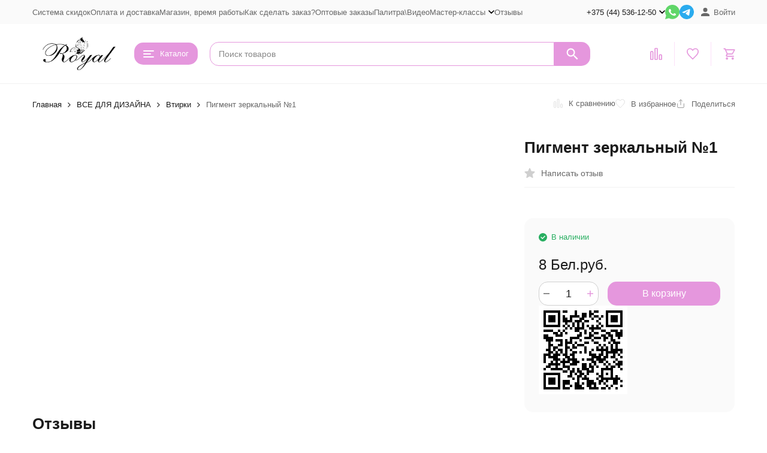

--- FILE ---
content_type: text/html; charset=utf-8
request_url: https://d-nails.by/%D0%9F%D0%B8%D0%B3%D0%BC%D0%B5%D0%BD%D1%82%20%D0%B7%D0%B5%D1%80%D0%BA%D0%B0%D0%BB%D1%8C%D0%BD%D1%8B%D0%B9%20%E2%84%961/
body_size: 27494
content:
<!DOCTYPE html><html lang="ru"><head prefix="og: http://ogp.me/ns# fb: http://ogp.me/ns/fb# product: http://ogp.me/ns/product#"><meta http-equiv="Content-Type" content="text/html; charset=utf-8" /><meta name="viewport" content="width=device-width, initial-scale=1, maximum-scale=1" /><meta http-equiv="x-ua-compatible" content="IE=edge" /><meta name="format-detection" content="telephone=no" /><title>Пигмент зеркальный №1</title><meta name="Description" content="" /><meta name="Keywords" content="Пигмент зеркальный №1, Втирки, материалы для наращивания ногтей, гели роял, гели желе, гель лак роял, гель пластилин" /><meta name="theme-color" content="#E597DD"><meta name="msapplication-navbutton-color" content="#E597DD" /><link rel="icon" href="/favicon.ico" type="image/x-icon"><style>:root {--primary-color: #E597DD;--primary-color-hover: rgb(235,173,228);--primary-color-alpha-5: rgba(229, 151, 221, .5);--dark-color: #d812f4;--dark-color-alpha-5: rgba(216, 18, 244, .5);--accent-color: rgb(224,133,215);--accent-color-hover: rgb(219,112,209);--light-color: #fce0f9;--light-color-hover: rgb(249,199,244);--pale-color: rgba(252, 224, 249, 0.5);--footer-text-color: white;--price-with-compare-color: #ff3131;--container-width: 1485px;--max-container-width: 1485px;--subcategories-columns-count: 4;--products-thumbs-columns-count: 4;--inputs-buttons-border-radius: 15px;--header-bottom-bar-bg-color: #8af5f4;--header-bottom-bar-btn-color: rgb(114,243,241);--header-bottom-bar-btn-hover-color: rgb(91,241,238);--header-bottom-bar-text-color: #ffffff;--add-to-cart-button-color: #E597DD;--add-to-cart-button-color-hover: rgb(224,133,215);--add-to-cart-button-text-color: #ffffff;--add-to-cart-button-text-hover-color: #ffffff;--badge-bestseller-color: #9b51e0;--badge-bestseller-text-color: #ffffff;--badge-new-color: #27ae60;--badge-new-text-color: #ffffff;--badge-discount-color: #ff3131;--badge-discount-text-color: #ffffff;--font-family: 'Helvetica', sans-serif;--counter-padding: 2px 2px 1px;--home-slider-height: 430px;--home-slider-height-adaptive-ratio: 0.22395833333333;--home-slider-height-s-adaptive-ratio: 0.44605809128631;@media (min-width: 1200px) {--home-slider-height-s-adaptive-ratio: 0.38738738738739;}--home-slider-height-adaptive: 215px;}@media (max-width: 1023px) {body:not(.page__d) .r-hidden-md {display: none !important;}}@media (max-width: 1502px) {:root {--container-width: calc(100vw - 17px);--max-container-width: calc(100vw - 17px);}}</style><link href="/wa-data/public/shop/themes/megashop3/css/megashop.vendors.min.css?v=1.4.2" rel="stylesheet" /><link href="/wa-data/public/shop/themes/megashop3/css/megashop.common.min.css?v=1.4.2" rel="stylesheet" /><link href="/wa-data/public/shop/themes/megashop3/css/megashop.login.min.css?v=1.4.2" rel="stylesheet" /><link href="/wa-data/public/shop/themes/megashop3/css/megashop.app.blog.min.css?v=1.4.2" rel="stylesheet" /><link href="/wa-data/public/shop/themes/megashop3/css/megashop.app.shop.min.css?v=1.4.2" rel="stylesheet" /><link href="/wa-data/public/shop/themes/megashop3/css/megashop.plugin.shop-wholesale.min.css?v=1.4.2" rel="stylesheet" /><link href="/wa-data/public/shop/themes/megashop3/css/megashop.shop.product.min.css?v=1.4.2" rel="stylesheet" /><link href="/wa-apps/shop/plugins/reviewsphoto/css/blueimp-gallery.min.css?1.1.5" rel="stylesheet">
<script src="/wa-data/public/shop/themes/megashop3/js/megashop.head.min.js?v=1.4.2"   ></script><script src="/wa-data/public/shop/themes/megashop3/js/megashop.vendors.min.js?v=1.4.2" defer  ></script><script src="https://yastatic.net/es5-shims/0.0.2/es5-shims.min.js" defer></script><script src="https://yastatic.net/share2/share.js" defer></script><script src="/wa-data/public/shop/themes/megashop3/js/vendor/fontawesome/all.min.js" async></script><script src="/wa-data/public/shop/themes/megashop3/js/megashop.min.js?v=1.4.2" defer  ></script><script src="/wa-data/public/shop/themes/megashop3/js/megashop.shop.min.js?v=1.4.2" defer  ></script><script src="/wa-apps/shop/plugins/reviewsphoto/../../../../wa-content/js/jquery-ui/jquery.ui.widget.min.js?1.1.5"></script>
<script src="/wa-apps/shop/plugins/reviewsphoto/../../../../wa-content/js/jquery-plugins/fileupload/jquery.iframe-transport.js?1.1.5"></script>
<script src="/wa-apps/shop/plugins/reviewsphoto/../../../../wa-content/js/jquery-plugins/fileupload/jquery.fileupload.js?1.1.5"></script>
<script src="/wa-apps/shop/plugins/reviewsphoto/js/reviewsphoto.js?1.1.5"></script>
<script src="/wa-apps/shop/plugins/reviewsphoto/js/jquery.blueimp-gallery.min.js?1.1.5"></script>
<link rel="preload" as="image" href="/wa-data/public/shop/products/02/95/9502/images/15482/15482.995.jpg" imagesrcset="/wa-data/public/shop/products/02/95/9502/images/15482/15482.995@2x.jpg 2x" fetchpriority="high" /><meta property="og:type" content="og:product">
<meta property="og:title" content="Пигмент зеркальный №1">
<meta property="og:image" content="https://d-nails.by/wa-data/public/shop/products/02/95/9502/images/15482/15482.750x0.jpg">
<meta property="og:url" content="https://d-nails.by/%D0%9F%D0%B8%D0%B3%D0%BC%D0%B5%D0%BD%D1%82%20%D0%B7%D0%B5%D1%80%D0%BA%D0%B0%D0%BB%D1%8C%D0%BD%D1%8B%D0%B9%20%E2%84%961/">
<meta property="product:price:amount" content="8">
<meta property="product:price:currency" content="BYN">
<link rel="icon" href="/favicon.ico?v=1576668056" type="image/x-icon" /><link rel="apple-touch-icon" href="/apple-touch-icon.png?v=1576668056" /><!-- Rating@Mail.ru counter -->
<script type="text/javascript">
var _tmr = window._tmr || (window._tmr = []);
_tmr.push({id: "2685794", type: "pageView", start: (new Date()).getTime()});
(function (d, w, id) {
  if (d.getElementById(id)) return;
  var ts = d.createElement("script"); ts.type = "text/javascript"; ts.async = true; ts.id = id;
  ts.src = (d.location.protocol == "https:" ? "https:" : "http:") + "//top-fwz1.mail.ru/js/code.js";
  var f = function () {var s = d.getElementsByTagName("script")[0]; s.parentNode.insertBefore(ts, s);};
  if (w.opera == "[object Opera]") { d.addEventListener("DOMContentLoaded", f, false); } else { f(); }
})(document, window, "topmailru-code");
</script><noscript><div>
<img src="//top-fwz1.mail.ru/counter?id=2685794;js=na" style="border:0;position:absolute;left:-9999px;" alt="" />
</div></noscript>
<!-- //Rating@Mail.ru counter -->
<!-- Yandex.Metrika counter -->
<script type="text/javascript" >
   (function(m,e,t,r,i,k,a){m[i]=m[i]||function(){(m[i].a=m[i].a||[]).push(arguments)};
   m[i].l=1*new Date();k=e.createElement(t),a=e.getElementsByTagName(t)[0],k.async=1,k.src=r,a.parentNode.insertBefore(k,a)})
   (window, document, "script", "https://mc.yandex.ru/metrika/tag.js", "ym");

   ym(83035740, "init", {
        clickmap:true,
        trackLinks:true,
        accurateTrackBounce:true,
        webvisor:true,
        ecommerce:"dataLayer"
   });
</script>
<noscript><div><img src="https://mc.yandex.ru/watch/83035740" style="position:absolute; left:-9999px;" alt="" /></div></noscript>
<!-- /Yandex.Metrika counter -->
<script>
(function(i,s,o,g,r,a,m){i['GoogleAnalyticsObject']=r;i[r]=i[r]||function(){
(i[r].q=i[r].q||[]).push(arguments)},i[r].l=1*new Date();a=s.createElement(o),
m=s.getElementsByTagName(o)[0];a.async=1;a.src=g;m.parentNode.insertBefore(a,m)
})(window,document,'script','//www.google-analytics.com/analytics.js','ga');
ga('create', 'G-9QBQ35Y35H', 'auto');
ga('send', 'pageview');

</script><!-- plugin hook: 'frontend_head' --><!-- frontend_head.jivo-plugin -->
<!-- JivoChat Plugin -->
<link href="/wa-apps/shop/plugins/jivo/css/jivosite.css" rel="stylesheet"><!--[if IE 8]><link href="/wa-apps/shop/plugins/jivo/css/jivoie8.css" rel="stylesheet"><![endif]--><script src="/wa-apps/shop/plugins/jivo/js/jivosite.js"></script><script>var jivo_custom_widget_settings = {"custom_widget_pos":2,"custom_widget_online_text":"\u041e\u043d\u043b\u0430\u0439\u043d-\u043a\u043e\u043d\u0441\u0443\u043b\u044c\u0442\u0430\u043d\u0442","custom_widget_offline_text":"","custom_widget_bg_color":"#c12613","custom_widget_font_color":"#ffffff"}</script><script type='text/javascript'>
if(window.screen.width > 800)
(function(){ var widget_id = 'HcxWslWyaI';
var s = document.createElement('script'); s.type = 'text/javascript'; s.async = true; s.src = '//code.jivosite.com/script/widget/'+widget_id; var ss = document.getElementsByTagName('script')[0]; ss.parentNode.insertBefore(s, ss);})();</script>
<!-- JivoChat Plugin -->
<!-- frontend_head.reviewsphoto-plugin --><link rel="stylesheet" href="/wa-apps/shop/plugins/reviewsphoto/css/jquery.fileupload.css"/>
<style type="text/css">
	#reviewsphoto-wrapper { display: inline-block; }
	.reviewsphoto-uploaded-photo.example { display: none; }
	#reviewsphoto-button.disabled {
  opacity: 0.5;
}
</style></head><body class="page page_wholesale"><div class="microdata"><div itemscope itemtype="http://schema.org/WebSite"><link itemprop="url" href="https://d-nails.by" /><form itemprop="potentialAction" itemscope itemtype="http://schema.org/SearchAction"><meta itemprop="target" content="https://d-nails.by/search/?query={query}" /><input itemprop="query-input" type="text" name="query" /><input type="submit" /></form></div></div><div class="microdata"><div itemscope itemtype="http://schema.org/Organization"><link itemprop="url" href="https://d-nails.by" /><meta itemprop="name" content="D-nails.by" /><meta itemprop="address" content="ИП Омецинский Дмитрий Иванович 
УНП691607239 Беларусь,г.Фаниполь, 
пер.Дружный, д.62 индекс 22750" /><meta itemprop="telephone" content="+375 (44) 536-12-50 " /><div itemprop="logo" itemscope itemtype="http://schema.org/ImageObject"><link itemprop="image" href="/wa-data/public/shop/themes/megashop3/img/logo.png?v1709563928" /><link itemprop="contentUrl" href="/wa-data/public/shop/themes/megashop3/img/logo.png?v1709563928" /></div></div></div><div class="index"><div class="header-overlay"></div><div class="index__wrapper"><header class="index__header"><div class="header header_with-border r-hidden-md"><div class="header__top-bar"><div class="header-top-bar"><div class="container"><div class="header-top-bar__container"><!-- plugin hook: 'frontend_header' --><nav class="header-top-bar__container-nav"><ul class="header-top-bar-links"><li class="header-top-bar-links__item" data-key="0"><a class="link link_style_alt-gray" href="/aktsii-i-skidki/" >Система скидок</a></li><li class="header-top-bar-links__item" data-key="1"><a class="link link_style_alt-gray" href="/oplata/" >Оплата и доставка</a></li><li class="header-top-bar-links__item" data-key="2"><a class="link link_style_alt-gray" href="/o-nas/" >Магазин, время работы</a></li><li class="header-top-bar-links__item" data-key="3"><a class="link link_style_alt-gray" href="/kak-sdelat-zakaz/" >Как сделать заказ?</a></li><li class="header-top-bar-links__item" data-key="4"><a class="link link_style_alt-gray" href="/optovoe-sotrudnichestvo/" >Оптовые заказы</a></li><li class="header-top-bar-links__item" data-key="5"><a class="link link_style_alt-gray" href="/palitry-vidyeoobzory/" >Палитра\Видео</a></li><li class="header-top-bar-links__item" data-key="6"><div class="dropdown"><a class="link-box link-box_style_alt-gray" href="/master-klassy/"><span class="icon-box icon-box_size_s"><span class="icon-box__content"><span class="link-box__link">Мастер-классы</span></span><span class="icon-box__icon"><svg class="svg-icon link-box__icon dropdown__icon"width="10" height="6"  ><use xlink:href="/wa-data/public/shop/themes/megashop3/svg/icon.sprite.svg?v=1.4.2#arrow-bottom"></use></svg></span></span></a><div class="dropdown__dropdown"><ul class="dropdown-links"><li class="dropdown-links__item"><a class="link link_style_alt-gray dropdown-links__link" href="/master-klassy/i/master-klassy/obzory/master-klassy/video-master-klassy-tm-royal/" >Видео мастер-классы TM Royal</a></li><li class="dropdown-links__item"><a class="link link_style_alt-gray dropdown-links__link" href="/master-klassy/i/master-klassy/obzory/master-klassy/master-klassy-tm-royal/" >Мастер-классы TM Royal</a></li></ul></div></div></li><li class="header-top-bar-links__item" style="display: none;"><div class="dropdown"><span class="pseudo-link-box pseudo-link-box_style_alt-gray  pseudo-link-box_link"><span class="icon-box icon-box_size_s"><span class="icon-box__content"><span class="pseudo-link-box__link">Ещё</span></span><span class="icon-box__icon"><svg class="svg-icon pseudo-link-box__icon dropdown__icon"width="10" height="6"  ><use xlink:href="/wa-data/public/shop/themes/megashop3/svg/icon.sprite.svg?v=1.4.2#arrow-bottom"></use></svg></span></span></span><div class="dropdown__dropdown"><div class="dropdown-links"><div class="dropdown-links__item" data-key="15" style="display: none;"><a class="link link_style_alt-gray dropdown-links__link" href="/aktsii-i-skidki/" >Система скидок</a></div><div class="dropdown-links__item" data-key="20" style="display: none;"><a class="link link_style_alt-gray dropdown-links__link" href="/oplata/" >Оплата и доставка</a></div><div class="dropdown-links__item" data-key="11" style="display: none;"><a class="link link_style_alt-gray dropdown-links__link" href="/o-nas/" >Магазин, время работы</a></div><div class="dropdown-links__item" data-key="13" style="display: none;"><a class="link link_style_alt-gray dropdown-links__link" href="/kak-sdelat-zakaz/" >Как сделать заказ?</a></div><div class="dropdown-links__item" data-key="14" style="display: none;"><a class="link link_style_alt-gray dropdown-links__link" href="/optovoe-sotrudnichestvo/" >Оптовые заказы</a></div><div class="dropdown-links__item" data-key="16" style="display: none;"><a class="link link_style_alt-gray dropdown-links__link" href="/palitry-vidyeoobzory/" >Палитра\Видео</a></div><div class="dropdown-links__item" data-key="17" style="display: none;"><a class="link link_style_alt-gray dropdown-links__link" href="/master-klassy/" >Мастер-классы</a></div></div></div></div></li><li class="header-top-bar-links__item"><div class="header-top-bar-links__plugin"><ul class="menu-v">
    <li >
        <a href="/reviews/">Отзывы</a>
    </li>
</ul>
</div></li></ul></nav><div class="header-top-bar__container-contacts"><div class="header-top-bar-contacts"><div class="header-top-bar-contacts__item"><div class="header-top-bar-contacts__phone"><div class="dropdown dropdown_left"><a class="header-top-bar-contacts__phone-link link-box" href="tel:+375445361250"><span class="icon-box icon-box_size_s"><span class="icon-box__content">+375 (44) 536-12-50 </span><span class="icon-box__icon"><svg class="svg-icon link-box__icon dropdown_icon"width="10" height="6"  ><use xlink:href="/wa-data/public/shop/themes/megashop3/svg/icon.sprite.svg?v=1.4.2#arrow-bottom"></use></svg></span></span></a><div class="dropdown__dropdown dropdown__dropdown_left-arrow"><div class="dropdown-links dropdown-links_separated header-top-bar-contacts__dropdown"><div class="dropdown-links__item header-top-bar-contacts__dropdown-item"><div class="header-top-bar-contacts__dropdown-phone"><a class="link link_style_alt-gray" href="tel:+375295361250">+375 (29) 536-12-50 </a></div><div class="header-top-bar-contacts__dropdown-text">МТС</div></div><div class="dropdown-links__item header-top-bar-contacts__dropdown-item"><div class="header-top-bar-contacts__dropdown-title">Режим работы:</div><div class="header-top-bar-contacts__dropdown-text">            Пн-Вс, с 00:00-23:59
        
    </div></div><div class="dropdown-links__item header-top-bar-contacts__dropdown-item"><div class="header-top-bar-contacts__dropdown-title">Адрес:</div><div class="header-top-bar-contacts__dropdown-text">ИП Омецинский Дмитрий Иванович 
УНП691607239 Беларусь,г.Фаниполь, 
пер.Дружный, д.62 индекс 22750</div></div><div class="dropdown-links__item header-top-bar-contacts__dropdown-item"><div class="header-top-bar-contacts__dropdown-title">Email:</div><div class="header-top-bar-contacts__dropdown-text"><a class="link" href="mailto:d-nails.by@yandex.ru">d-nails.by@yandex.ru</a></div></div><div class="dropdown-links__item header-top-bar-contacts__dropdown-item"><div class="header-top-bar-contacts__dropdown-title">Соцсети и мессенджеры:</div><div class="header-top-bar-contacts__dropdown-text"><div class="messengers"><div class="messengers__messenger"><a class="image-box" href="https://wa.me/375295361250" target="_blank" data-analytic-click="whatsapp"><svg class="svg-icon "width="24" height="24"  ><use xlink:href="/wa-data/public/shop/themes/megashop3/svg/icon.sprite.svg?v=1.4.2#whatsapp"></use></svg></a></div><div class="messengers__messenger"><a class="image-box" href="https://t.me/https://t.me/+oDSTDpEqpP43MWVi" target="_blank" data-analytic-click="telegram"><svg class="svg-icon "width="24" height="24"  ><use xlink:href="/wa-data/public/shop/themes/megashop3/svg/icon.sprite.svg?v=1.4.2#telegram"></use></svg></a></div><div class="messengers__messenger"><a class="image-box" href="https://vk.com/club58486948" target="_blank"><svg class="svg-icon "width="24" height="24"  ><use xlink:href="/wa-data/public/shop/themes/megashop3/svg/icon.sprite.svg?v=1.4.2#vk"></use></svg></a></div></div></div></div></div></div></div></div></div><div class="header-top-bar-contacts__item header-top-bar-contacts__item_messengers"><div class="messengers"><div class="messengers__messenger tooltip"><a class="image-box" href="https://wa.me/375295361250" target="_blank" data-analytic-click="whatsapp"><svg class="svg-icon "width="24" height="24"  ><use xlink:href="/wa-data/public/shop/themes/megashop3/svg/icon.sprite.svg?v=1.4.2#whatsapp"></use></svg></a><span class="tooltip__content tooltip__content_bottom">Написать в <br/>WhatsApp</span></div><div class="messengers__messenger tooltip"><a class="image-box" href="https://t.me/https://t.me/+oDSTDpEqpP43MWVi" data-analytic-click="telegram"><img class="svg-icon svg-icon_img " src="/wa-data/public/shop/themes/megashop3/svg/icon.sprite.svg?v=1.4.2#telegram" width="24" height="24"/></a><span class="tooltip__content tooltip__content_bottom">Написать в <br/>Telegram</span></div></div></div></div></div><div class="header-top-bar__container-user"><a class="link-box link-box_style_alt-gray login-link" href="/login/"><span class="icon-box"><span class="icon-box__icon"><svg class="svg-icon "width="14" height="14" fill="currentColor" ><use xlink:href="/wa-data/public/shop/themes/megashop3/svg/icon.sprite.svg?v=1.4.2#account"></use></svg></span><span class="icon-box__content"><span class="link-box__link">Войти</span></span></span></a></div></div></div></div></div><div class="header__middle-bar"><div class="header-middle-bar header-middle-bar_compact"><div class="container"><div class="header-middle-bar__container"><div class="header-middle-bar__container-logo header-middle-bar__container-logo_padding-right"><a class="image-box image-box_contain" href="/"><img class="header-middle-bar__logo" width="150px" height="59px" src="/wa-data/public/shop/themes/megashop3/img/logo.png?v1709563928" alt="D-nails.by" /></a></div><div class="header-middle-bar__container-main"><div class="header-middle-bar-shop"><div class="header-middle-bar-shop__catalog-container"><span class="button header-middle-bar-shop-catalog-button catalog-dropdown-button" data-trigger_type="click"><span class="icon-box icon-box_size_l"><span class="icon-box__icon"><div class="burger-icon" style="width:18px;height:12px"><div class="burger-icon__box"><div class="burger-icon__inner"></div></div></div></span><span class="icon-box__content">Каталог</span></span></span></div><div class="header-middle-bar-shop__search-container"><form class="input-search input-search_size_l " action="/search/" data-autocomplete="1"><div class="input-search__input-container"><input class="input-search__input input-text input-text_size_s input-text_fill" name="query" placeholder="Поиск товаров" value="" autocomplete="off" /></div><div class="input-search__button-container"><button class="input-search__button button"><svg class="svg-icon "width="20" height="20" fill="currentColor" ><use xlink:href="/wa-data/public/shop/themes/megashop3/svg/icon.sprite.svg?v=1.4.2#search"></use></svg></button></div></form></div><div class="header-middle-bar-shop__links-container"><div class="header-middle-bar-shop-links header-middle-bar-shop-links_size_l"><div class="header-middle-bar-shop-links__item"><a class="link-box link-box_style_light compare-link" href="/compare/" title="Сравнение"><span class="icon-box icon-box_size_l"><span class="icon-box__icon"><span class="image-box"><span class="counter compare-counter counter_empty">0</span><svg class="svg-icon link-box__icon"width="20" height="20" fill="none"  stroke-width="2"><use xlink:href="/wa-data/public/shop/themes/megashop3/svg/icon.sprite.svg?v=1.4.2#compare"></use></svg></span></span></span></a></div><div class="header-middle-bar-shop-links__item"><a class="link-box link-box_style_light" href="/search/?list=favorite" title="Избранное"><span class="icon-box icon-box_size_l"><span class="icon-box__icon"><span class="image-box"><span class="counter favorite-counter counter_empty">0</span><svg class="svg-icon link-box__icon"width="20" height="20" fill="none"  stroke-width="2"><use xlink:href="/wa-data/public/shop/themes/megashop3/svg/icon.sprite.svg?v=1.4.2#favorite"></use></svg></span></span></span></a></div><div class="header-middle-bar-shop-links__item header-middle-bar-shop-links__item_cart"><div class="cart-popup-container"><a class="link-box link-box_style_light" href="/cart/"><span class="icon-box icon-box_size_l"><span class="icon-box__icon"><span class="image-box"><span class="counter cart-counter counter_empty">0</span><svg class="svg-icon link-box__icon"width="20" height="20" fill="none" ><use xlink:href="/wa-data/public/shop/themes/megashop3/svg/icon.sprite.svg?v=1.4.2#cart"></use></svg></span></span></span></a><div class="cart-popup-container__popup"></div></div></div></div></div></div></div></div></div></div></div><div class="header__dropdown-bar header__dropdown-bar_compact"><div class="header-dropdown-bar"><div class="container header-dropdown-bar__container"><div class="catalog-dropdown catalog-dropdown_extend" data-is_overlay_enabled="true" data-trigger_type="click"><div class="catalog-extend catalog-extend_fixed-width"><nav class="catalog-extend__list-container"><ul class="catalog-list   " data-show_first="1"><li class="catalog-list__item catalog-list__item_has-children" data-category_id="717"><span class="catalog-list__content "><span class="catalog-list__item-image-container"><img class="catalog-list__item-image lazy-image" data-src="/wa-data/public/shop/categories/717/160_little.jpg" alt="ЛИКВИДАЦИЯ" /></span><span class="catalog-list__item-content-container"><a class="catalog-list__link" href="/category/sale/">ЛИКВИДАЦИЯ</a></span><svg class="svg-icon catalog-list__arrow-icon"width="6" height="10" fill="currentColor" ><use xlink:href="/wa-data/public/shop/themes/megashop3/svg/icon.sprite.svg?v=1.4.2#arrow-right"></use></svg></span></li><li class="catalog-list__item " data-category_id="803"><span class="catalog-list__content "><span class="catalog-list__item-image-container"><img class="catalog-list__item-image lazy-image" data-src="/wa-data/public/shop/categories/803/232_little.jpg" alt="НОВИНКИ" /></span><span class="catalog-list__item-content-container"><a class="catalog-list__link" href="/category/novinki/">НОВИНКИ</a><span class="catalog-list__count">987</span></span></span></li><li class="catalog-list__item catalog-list__item_has-children" data-category_id="557"><span class="catalog-list__content "><span class="catalog-list__item-image-container"><img class="catalog-list__item-image lazy-image" data-src="/wa-data/public/shop/categories/557/127_little.jpg" alt="ГЕЛЕВАЯ СИСТЕМА ROYAL" /></span><span class="catalog-list__item-content-container"><a class="catalog-list__link" href="/category/kategorija-2/">ГЕЛЕВАЯ СИСТЕМА ROYAL</a></span><svg class="svg-icon catalog-list__arrow-icon"width="6" height="10" fill="currentColor" ><use xlink:href="/wa-data/public/shop/themes/megashop3/svg/icon.sprite.svg?v=1.4.2#arrow-right"></use></svg></span></li><li class="catalog-list__item catalog-list__item_has-children" data-category_id="637"><span class="catalog-list__content "><span class="catalog-list__item-image-container"><img class="catalog-list__item-image lazy-image" data-src="/wa-data/public/shop/categories/637/324_little.jpg" alt="БАЗЫ И ТОПЫ" /></span><span class="catalog-list__item-content-container"><a class="catalog-list__link" href="/category/bazy-topy-dlja-gel-lakov/">БАЗЫ И ТОПЫ</a></span><svg class="svg-icon catalog-list__arrow-icon"width="6" height="10" fill="currentColor" ><use xlink:href="/wa-data/public/shop/themes/megashop3/svg/icon.sprite.svg?v=1.4.2#arrow-right"></use></svg></span></li><li class="catalog-list__item catalog-list__item_has-children" data-category_id="565"><span class="catalog-list__content "><span class="catalog-list__item-image-container"><img class="catalog-list__item-image lazy-image" data-src="/wa-data/public/shop/categories/565/126_little.jpg" alt="ГЕЛЬ-ЛАКИ" /></span><span class="catalog-list__item-content-container"><a class="catalog-list__link" href="/category/gel-laki/">ГЕЛЬ-ЛАКИ</a></span><svg class="svg-icon catalog-list__arrow-icon"width="6" height="10" fill="currentColor" ><use xlink:href="/wa-data/public/shop/themes/megashop3/svg/icon.sprite.svg?v=1.4.2#arrow-right"></use></svg></span></li><li class="catalog-list__item catalog-list__item_has-children" data-category_id="568"><span class="catalog-list__content "><span class="catalog-list__item-image-container"><img class="catalog-list__item-image lazy-image" data-src="/wa-data/public/shop/categories/568/130_little.jpg" alt="ЭЛЕКТРООБОРУДОВАНИЕ" /></span><span class="catalog-list__item-content-container"><a class="catalog-list__link" href="/category/elektrooborudovanie/">ЭЛЕКТРООБОРУДОВАНИЕ</a></span><svg class="svg-icon catalog-list__arrow-icon"width="6" height="10" fill="currentColor" ><use xlink:href="/wa-data/public/shop/themes/megashop3/svg/icon.sprite.svg?v=1.4.2#arrow-right"></use></svg></span></li><li class="catalog-list__item catalog-list__item_has-children" data-category_id="872"><span class="catalog-list__content "><span class="catalog-list__item-image-container"><img class="catalog-list__item-image lazy-image" data-src="/wa-data/public/shop/categories/872/318_little.png" alt="ФРЕЗЫ" /></span><span class="catalog-list__item-content-container"><a class="catalog-list__link" href="/category/frezy-almaznye-tvs-keramicheskie-kolpachki/">ФРЕЗЫ</a></span><svg class="svg-icon catalog-list__arrow-icon"width="6" height="10" fill="currentColor" ><use xlink:href="/wa-data/public/shop/themes/megashop3/svg/icon.sprite.svg?v=1.4.2#arrow-right"></use></svg></span></li><li class="catalog-list__item catalog-list__item_has-children" data-category_id="566"><span class="catalog-list__content "><span class="catalog-list__item-image-container"><img class="catalog-list__item-image lazy-image" data-src="/wa-data/public/shop/categories/566/133_little.jpg" alt="РАСХОДНИКИ" /></span><span class="catalog-list__item-content-container"><a class="catalog-list__link" href="/category/566/">РАСХОДНИКИ</a></span><svg class="svg-icon catalog-list__arrow-icon"width="6" height="10" fill="currentColor" ><use xlink:href="/wa-data/public/shop/themes/megashop3/svg/icon.sprite.svg?v=1.4.2#arrow-right"></use></svg></span></li><li class="catalog-list__item catalog-list__item_has-children" data-category_id="574"><span class="catalog-list__content "><span class="catalog-list__item-image-container"><img class="catalog-list__item-image lazy-image" data-src="/wa-data/public/shop/categories/574/132_little.jpg" alt="ИНСТРУМЕНТЫ" /></span><span class="catalog-list__item-content-container"><a class="catalog-list__link" href="/category/aksessuary/">ИНСТРУМЕНТЫ</a></span><svg class="svg-icon catalog-list__arrow-icon"width="6" height="10" fill="currentColor" ><use xlink:href="/wa-data/public/shop/themes/megashop3/svg/icon.sprite.svg?v=1.4.2#arrow-right"></use></svg></span></li><li class="catalog-list__item catalog-list__item_has-children" data-category_id="607"><span class="catalog-list__content "><span class="catalog-list__item-image-container"><img class="catalog-list__item-image lazy-image" data-src="/wa-data/public/shop/categories/607/131_little.jpg" alt="КИСТИ" /></span><span class="catalog-list__item-content-container"><a class="catalog-list__link" href="/category/kisti/">КИСТИ</a></span><svg class="svg-icon catalog-list__arrow-icon"width="6" height="10" fill="currentColor" ><use xlink:href="/wa-data/public/shop/themes/megashop3/svg/icon.sprite.svg?v=1.4.2#arrow-right"></use></svg></span></li><li class="catalog-list__item catalog-list__item_has-children" data-category_id="-1"><span class="catalog-list__content "><span class="catalog-list__item-content-container">Ещё</span><svg class="svg-icon catalog-list__arrow-icon"width="6" height="10" fill="currentColor" ><use xlink:href="/wa-data/public/shop/themes/megashop3/svg/icon.sprite.svg?v=1.4.2#arrow-right"></use></svg></span></li></ul></nav><div class="catalog-extend__columns-container"><div class="catalog-extend__columns" data-category_id="717"><div class="catalog-columns-header"><a href="/category/sale/" class="catalog-columns-header__title title title_h4 link link_style_hover">ЛИКВИДАЦИЯ</a></div><div class="catalog-columns  "  style="columns:2;-moz-columns:2;-webkit-columns:2"><div class="catalog-columns__category-container catalog-columns__category-container_break-avoid catalog-columns__category-container_left"><div class="catalog-columns__content"><div class="catalog-columns__category"><span class="catalog-columns__content"><a class="catalog-columns__link link link_style_hover" href="/category/sale/gyeli/">ГЕЛИ</a><span class="catalog-columns__count">10</span></span></div></div></div><div class="catalog-columns__category-container catalog-columns__category-container_break-avoid catalog-columns__category-container_left"><div class="catalog-columns__content"><div class="catalog-columns__category"><span class="catalog-columns__content"><a class="catalog-columns__link link link_style_hover" href="/category/sale/736/">ГЕЛЬ-ЛАКИ</a><span class="catalog-columns__count">133</span></span></div></div></div><div class="catalog-columns__category-container catalog-columns__category-container_break-avoid catalog-columns__category-container_left"><div class="catalog-columns__content"><div class="catalog-columns__category"><span class="catalog-columns__content"><a class="catalog-columns__link link link_style_hover" href="/category/sale/slayder-dizayn-ot-070-rub/">ДИЗАЙН</a><span class="catalog-columns__count">191</span></span></div><div class="catalog-columns__subcategories"><div class="catalog-columns__subcategory"><a class="catalog-columns__subcategory-link link link_style_hover" href="/category/sale/slayder-dizayn-ot-070-rub/styemping/">СТЕМПИНГ<span class="catalog-columns__count">43</span></a></div><div class="catalog-columns__subcategory"><a class="catalog-columns__subcategory-link link link_style_hover" href="/category/sale/slayder-dizayn-ot-070-rub/slaydyery/">СЛАЙДЕРЫ<span class="catalog-columns__count">148</span></a></div></div></div></div><div class="catalog-columns__category-container catalog-columns__category-container_break-avoid catalog-columns__category-container_left"><div class="catalog-columns__content"><div class="catalog-columns__category"><span class="catalog-columns__content"><a class="catalog-columns__link link link_style_hover" href="/category/sale/zhidkosti/">ЖИДКОСТИ</a><span class="catalog-columns__count">9</span></span></div></div></div><div class="catalog-columns__category-container catalog-columns__category-container_break-avoid catalog-columns__category-container_left"><div class="catalog-columns__content"><div class="catalog-columns__category"><span class="catalog-columns__content"><a class="catalog-columns__link link link_style_hover" href="/category/sale/elektrooborudovanie/">ЭЛЕКТРООБОРУДОВАНИЕ</a><span class="catalog-columns__count">11</span></span></div></div></div></div></div><div class="catalog-extend__columns" data-category_id="557"><div class="catalog-columns-header"><a href="/category/kategorija-2/" class="catalog-columns-header__title title title_h4 link link_style_hover">ГЕЛЕВАЯ СИСТЕМА ROYAL</a></div><div class="catalog-columns  "  style="columns:2;-moz-columns:2;-webkit-columns:2"><div class="catalog-columns__category-container catalog-columns__category-container_break-avoid catalog-columns__category-container_left"><div class="catalog-columns__content"><div class="catalog-columns__category"><span class="catalog-columns__content"><a class="catalog-columns__link link link_style_hover" href="/category/kategorija-2/763/">ДИЗАЙН-ГЕЛИ</a><span class="catalog-columns__count">429</span></span></div><div class="catalog-columns__subcategories"><div class="catalog-columns__subcategory"><a class="catalog-columns__subcategory-link link link_style_hover" href="/category/kategorija-2/763/928/">ГЛИТТЕРЫ &quot;FLOWER FLAKE&quot;<span class="catalog-columns__count">8</span></a></div><div class="catalog-columns__subcategory"><a class="catalog-columns__subcategory-link link link_style_hover" href="/category/kategorija-2/763/927/">ГЛИТТЕРЫ &quot;SOLID SEQUINS&quot;<span class="catalog-columns__count">11</span></a></div><div class="catalog-columns__subcategory"><a class="catalog-columns__subcategory-link link link_style_hover" href="/category/kategorija-2/763/834/">ГЛИТТЕРЫ &quot;СТАР ЛАЙТ&quot; (люменесцентные)<span class="catalog-columns__count">5</span></a></div><div class="catalog-columns__subcategory"><a class="catalog-columns__subcategory-link link link_style_hover" href="/category/kategorija-2/763/801/">ГЛИТТЕРЫ &quot;MAGIC&quot;<span class="catalog-columns__count">6</span></a></div><div class="catalog-columns__subcategory"><a class="catalog-columns__subcategory-link link link_style_hover" href="/category/kategorija-2/763/778/">ГЛИТТЕРЫ &quot;ДРАГОЦЕННЫЙ МЕТАЛЛ&quot;<span class="catalog-columns__count">3</span></a></div><div class="catalog-columns__subcategory"><a class="catalog-columns__subcategory-link link link_style_hover" href="/category/kategorija-2/763/gel-magiya-bleska-new/">ГЛИТТЕРЫ &quot;МАГИЯ БЛЕСКА&quot;<span class="catalog-columns__count">6</span></a></div><div class="catalog-columns__subcategory"><a class="link" href="/category/kategorija-2/763/" data-active="Скрыть">Смотреть все</a></div></div></div></div><div class="catalog-columns__category-container catalog-columns__category-container_break-avoid catalog-columns__category-container_left"><div class="catalog-columns__content"><div class="catalog-columns__category"><span class="catalog-columns__content"><a class="catalog-columns__link link link_style_hover" href="/category/kategorija-2/kategorija-3/">ГЕЛЬ-КРАСКИ</a><span class="catalog-columns__count">99</span></span></div><div class="catalog-columns__subcategories"><div class="catalog-columns__subcategory"><a class="catalog-columns__subcategory-link link link_style_hover" href="/category/kategorija-2/kategorija-3/691/">КОЛЛЕКЦИЯ STAR WARS<span class="catalog-columns__count">5</span></a></div><div class="catalog-columns__subcategory"><a class="catalog-columns__subcategory-link link link_style_hover" href="/category/kategorija-2/kategorija-3/gel-kraska-royal-classic-line/">КОЛЛЕКЦИЯ CLASSIC LINE<span class="catalog-columns__count">48</span></a></div><div class="catalog-columns__subcategory"><a class="catalog-columns__subcategory-link link link_style_hover" href="/category/kategorija-2/kategorija-3/gel-kraska-royal-chameleon-line/">КОЛЛЕКЦИЯ MYSTIC CHAMELEON<span class="catalog-columns__count">10</span></a></div><div class="catalog-columns__subcategory"><a class="catalog-columns__subcategory-link link link_style_hover" href="/category/kategorija-2/kategorija-3/gel-kraska-royal-premium-line/">КОЛЛЕКЦИЯ PREMIUM LINE<span class="catalog-columns__count">24</span></a></div><div class="catalog-columns__subcategory"><a class="catalog-columns__subcategory-link link link_style_hover" href="/category/kategorija-2/kategorija-3/gel-kraska-royal-premium-line-serija-neon/">КОЛЛЕКЦИЯ NEON<span class="catalog-columns__count">8</span></a></div><div class="catalog-columns__subcategory"><a class="catalog-columns__subcategory-link link link_style_hover" href="/category/kategorija-2/kategorija-3/gel-kraska-royal-premium-line-serija-pastel/">КОЛЛЕКЦИЯ PASTEL<span class="catalog-columns__count">4</span></a></div></div></div></div><div class="catalog-columns__category-container catalog-columns__category-container_break-avoid catalog-columns__category-container_left"><div class="catalog-columns__content"><div class="catalog-columns__category"><span class="catalog-columns__content"><a class="catalog-columns__link link link_style_hover" href="/category/kategorija-2/kollyektsiya-milky-flower---novinka/">КОЛЛЕКЦИЯ MILKY FLOWER - НОВИНКА</a><span class="catalog-columns__count">8</span></span></div></div></div><div class="catalog-columns__category-container catalog-columns__category-container_break-avoid catalog-columns__category-container_left"><div class="catalog-columns__content"><div class="catalog-columns__category"><span class="catalog-columns__content"><a class="catalog-columns__link link link_style_hover" href="/category/kategorija-2/kollyektsiya-planet-gel---novinka/">КОЛЛЕКЦИЯ PLANET GEL - НОВИНКА</a><span class="catalog-columns__count">8</span></span></div></div></div><div class="catalog-columns__category-container catalog-columns__category-container_break-avoid catalog-columns__category-container_left"><div class="catalog-columns__content"><div class="catalog-columns__category"><span class="catalog-columns__content"><a class="catalog-columns__link link link_style_hover" href="/category/kategorija-2/kollyektsiya-aurora-shine---novinka/">КОЛЛЕКЦИЯ AURORA SHINE - НОВИНКА</a><span class="catalog-columns__count">6</span></span></div></div></div><div class="catalog-columns__category-container catalog-columns__category-container_break-avoid catalog-columns__category-container_left"><div class="catalog-columns__content"><div class="catalog-columns__category"><span class="catalog-columns__content"><a class="catalog-columns__link link link_style_hover" href="/category/kategorija-2/942/">КОЛЛЕКЦИЯ GLAM POTAL - НОВИНКА</a><span class="catalog-columns__count">6</span></span></div></div></div><div class="catalog-columns__category-container catalog-columns__category-container_break-avoid catalog-columns__category-container_left"><div class="catalog-columns__content"><div class="catalog-columns__category"><span class="catalog-columns__content"><a class="catalog-columns__link link link_style_hover" href="/category/kategorija-2/pearl-shell/">КОЛЛЕКЦИЯ PEARL SHELL - НОВИНКА</a><span class="catalog-columns__count">3</span></span></div></div></div><div class="catalog-columns__category-container catalog-columns__category-container_break-avoid catalog-columns__category-container_left"><div class="catalog-columns__content"><div class="catalog-columns__category"><span class="catalog-columns__content"><a class="catalog-columns__link link link_style_hover" href="/category/kategorija-2/crush-potal/">КОЛЛЕКЦИЯ CRUSH POTAL - НОВИНКА</a><span class="catalog-columns__count">5</span></span></div></div></div><div class="catalog-columns__category-container catalog-columns__category-container_break-avoid catalog-columns__category-container_left"><div class="catalog-columns__content"><div class="catalog-columns__category"><span class="catalog-columns__content"><a class="catalog-columns__link link link_style_hover" href="/category/kategorija-2/939/">КОЛЛЕКЦИЯ RAINBOW OPAL - НОВИНКА</a><span class="catalog-columns__count">8</span></span></div></div></div><div class="catalog-columns__category-container catalog-columns__category-container_break-avoid catalog-columns__category-container_left"><div class="catalog-columns__content"><div class="catalog-columns__category"><span class="catalog-columns__content"><a class="catalog-columns__link link link_style_hover" href="/category/kategorija-2/935/">КОЛЛЕКЦИЯ PRINCESS - НОВИНКА</a><span class="catalog-columns__count">21</span></span></div></div></div><div class="catalog-columns__category-container catalog-columns__category-container_break-avoid catalog-columns__category-container_left"><div class="catalog-columns__content"><div class="catalog-columns__category"><span class="catalog-columns__content"><a class="catalog-columns__link link link_style_hover" href="/category/kategorija-2/936/">КОЛЛЕКЦИЯ REFLECTIVE (СВЕТООТРАЖАЮЩИЕ) - НОВИНКА</a><span class="catalog-columns__count">23</span></span></div></div></div><div class="catalog-columns__category-container catalog-columns__category-container_break-avoid catalog-columns__category-container_left"><div class="catalog-columns__content"><div class="catalog-columns__category"><span class="catalog-columns__content"><a class="catalog-columns__link link link_style_hover" href="/category/kategorija-2/modelirujushie-geli-royal/">КОЛЛЕКЦИЯ CLASSIC</a><span class="catalog-columns__count">30</span></span></div></div></div><div class="catalog-columns__category-container catalog-columns__category-container_break-avoid catalog-columns__category-container_left"><div class="catalog-columns__content"><div class="catalog-columns__category"><span class="catalog-columns__content"><a class="catalog-columns__link link link_style_hover" href="/category/kategorija-2/887/">КОЛЛЕКЦИЯ COSMOS</a><span class="catalog-columns__count">15</span></span></div></div></div><div class="catalog-columns__category-container catalog-columns__category-container_break-avoid catalog-columns__category-container_left"><div class="catalog-columns__content"><div class="catalog-columns__category"><span class="catalog-columns__content"><a class="catalog-columns__link link link_style_hover" href="/category/kategorija-2/672/">КОЛЛЕКЦИЯ PREMIUM</a><span class="catalog-columns__count">6</span></span></div></div></div><div class="catalog-columns__category-container catalog-columns__category-container_break-avoid catalog-columns__category-container_left"><div class="catalog-columns__content"><div class="catalog-columns__category"><span class="catalog-columns__content"><a class="catalog-columns__link link link_style_hover" href="/category/kategorija-2/781/">КОЛЛЕКЦИЯ PROLINE</a><span class="catalog-columns__count">12</span></span></div></div></div><div class="catalog-columns__category-container catalog-columns__category-container_break-avoid catalog-columns__category-container_left"><div class="catalog-columns__content"><div class="catalog-columns__category"><span class="catalog-columns__content"><a class="catalog-columns__link link link_style_hover" href="/category/kategorija-2/modeliruyushchie-geli-royal-cover-creamy-novinka/">КОЛЛЕКЦИЯ COVER CREAMY</a><span class="catalog-columns__count">16</span></span></div></div></div><div class="catalog-columns__category-container catalog-columns__category-container_break-avoid catalog-columns__category-container_left"><div class="catalog-columns__content"><div class="catalog-columns__category"><span class="catalog-columns__content"><a class="catalog-columns__link link link_style_hover" href="/category/kategorija-2/919/">КОЛЛЕКЦИЯ BUILDER ICE</a><span class="catalog-columns__count">25</span></span></div></div></div><div class="catalog-columns__category-container catalog-columns__category-container_break-avoid catalog-columns__category-container_left"><div class="catalog-columns__content"><div class="catalog-columns__category"><span class="catalog-columns__content"><a class="catalog-columns__link link link_style_hover" href="/category/kategorija-2/professional-seriya-royal-gel/">КОЛЛЕКЦИЯ PROFESSIONAL MAKE UP</a><span class="catalog-columns__count">9</span></span></div></div></div><div class="catalog-columns__category-container catalog-columns__category-container_break-avoid catalog-columns__category-container_left"><div class="catalog-columns__content"><div class="catalog-columns__category"><span class="catalog-columns__content"><a class="catalog-columns__link link link_style_hover" href="/category/kategorija-2/modeliruyushchie-vitrazhnye-geli-royal-cover-vitrage-novinka/">КОЛЛЕКЦИЯ COVER VITRAGE (ВИТРАЖНЫЕ ГЕЛИ)</a><span class="catalog-columns__count">7</span></span></div></div></div><div class="catalog-columns__category-container catalog-columns__category-container_break-avoid catalog-columns__category-container_left"><div class="catalog-columns__content"><div class="catalog-columns__category"><span class="catalog-columns__content"><a class="catalog-columns__link link link_style_hover" href="/category/kategorija-2/modeliruyushchie-geli-royal-cover-color/">КОЛЛЕКЦИЯ COVER COLOR</a><span class="catalog-columns__count">9</span></span></div></div></div><div class="catalog-columns__category-container catalog-columns__category-container_break-avoid catalog-columns__category-container_left"><div class="catalog-columns__content"><div class="catalog-columns__category"><span class="catalog-columns__content"><a class="catalog-columns__link link link_style_hover" href="/category/kategorija-2/768/">КОЛЛЕКЦИЯ FIBER GEL (ГЕЛИ СО СТЕКЛОВОЛОКНОМ)</a><span class="catalog-columns__count">5</span></span></div></div></div><div class="catalog-columns__category-container catalog-columns__category-container_break-avoid catalog-columns__category-container_left"><div class="catalog-columns__content"><div class="catalog-columns__category"><span class="catalog-columns__content"><a class="catalog-columns__link link link_style_hover" href="/category/kategorija-2/geli-zhele-royal/">ГЕЛИ-ЖЕЛЕ</a><span class="catalog-columns__count">16</span></span></div></div></div><div class="catalog-columns__category-container catalog-columns__category-container_break-avoid catalog-columns__category-container_left"><div class="catalog-columns__content"><div class="catalog-columns__category"><span class="catalog-columns__content"><a class="catalog-columns__link link link_style_hover" href="/category/kategorija-2/719/">ПОЛИГЕЛИ</a><span class="catalog-columns__count">18</span></span></div></div></div><div class="catalog-columns__category-container catalog-columns__category-container_break-avoid catalog-columns__category-container_left"><div class="catalog-columns__content"><div class="catalog-columns__category"><span class="catalog-columns__content"><a class="catalog-columns__link link link_style_hover" href="/category/kategorija-2/884/">ЖИДКИЙ ПОЛИГЕЛЬ</a><span class="catalog-columns__count">24</span></span></div></div></div><div class="catalog-columns__category-container catalog-columns__category-container_break-avoid catalog-columns__category-container_left"><div class="catalog-columns__content"><div class="catalog-columns__category"><span class="catalog-columns__content"><a class="catalog-columns__link link link_style_hover" href="/category/kategorija-2/794/">ON-BRUSH GEL (ГЕЛИ В БАНОЧКЕ С КИСТЬЮ)</a><span class="catalog-columns__count">6</span></span></div></div></div><div class="catalog-columns__category-container catalog-columns__category-container_break-avoid catalog-columns__category-container_left"><div class="catalog-columns__content"><div class="catalog-columns__category"><span class="catalog-columns__content"><a class="catalog-columns__link link link_style_hover" href="/category/kategorija-2/cvetnye-geli-royal/">ЦВЕТНЫЕ ГЕЛИ</a><span class="catalog-columns__count">190</span></span></div><div class="catalog-columns__subcategories"><div class="catalog-columns__subcategory"><a class="catalog-columns__subcategory-link link link_style_hover" href="/category/kategorija-2/cvetnye-geli-royal/cvetnye-geli-kupit-geli-rojal-geli-royal-kupit-materialy-dlja-narashivanija/">КОЛЛЕКЦИЯ CHAMELEON<span class="catalog-columns__count">10</span></a></div><div class="catalog-columns__subcategory"><a class="catalog-columns__subcategory-link link link_style_hover" href="/category/kategorija-2/cvetnye-geli-royal/cvetnye-geli-royal-black-diamond-line/">КОЛЛЕКЦИЯ BLACK DIAMOND<span class="catalog-columns__count">10</span></a></div><div class="catalog-columns__subcategory"><a class="catalog-columns__subcategory-link link link_style_hover" href="/category/kategorija-2/cvetnye-geli-royal/cvetnye-geli-royal-cat-eye-koshachij-glaz/">КОЛЛЕКЦИЯ CAT EYE (Кошачий глаз)<span class="catalog-columns__count">15</span></a></div><div class="catalog-columns__subcategory"><a class="catalog-columns__subcategory-link link link_style_hover" href="/category/kategorija-2/cvetnye-geli-royal/vitrazhnye-geli-royal/">КОЛЛЕКЦИЯ ВИТРАЖНАЯ<span class="catalog-columns__count">6</span></a></div><div class="catalog-columns__subcategory"><a class="catalog-columns__subcategory-link link link_style_hover" href="/category/kategorija-2/cvetnye-geli-royal/nabory-cvetnyh-gelej/">НАБОРЫ ЦВЕТНЫХ ГЕЛЕЙ<span class="catalog-columns__count">2</span></a></div><div class="catalog-columns__subcategory"><a class="catalog-columns__subcategory-link link link_style_hover" href="/category/kategorija-2/cvetnye-geli-royal/cvetnye-geli-royal-classic-line/">КОЛЛЕКЦИЯ CLASSIC LINE<span class="catalog-columns__count">112</span></a></div><div class="catalog-columns__subcategory"><a class="link" href="/category/kategorija-2/cvetnye-geli-royal/" data-active="Скрыть">Смотреть все</a></div></div></div></div></div></div><div class="catalog-extend__columns" data-category_id="637"><div class="catalog-columns-header"><a href="/category/bazy-topy-dlja-gel-lakov/" class="catalog-columns-header__title title title_h4 link link_style_hover">БАЗЫ И ТОПЫ</a></div><div class="catalog-columns  "  style="columns:2;-moz-columns:2;-webkit-columns:2"><div class="catalog-columns__category-container catalog-columns__category-container_break-avoid catalog-columns__category-container_left"><div class="catalog-columns__content"><div class="catalog-columns__category"><span class="catalog-columns__content"><a class="catalog-columns__link link link_style_hover" href="/category/bazy-topy-dlja-gel-lakov/love-nail/">LOVE NAIL</a><span class="catalog-columns__count">101</span></span></div><div class="catalog-columns__subcategories"><div class="catalog-columns__subcategory"><a class="catalog-columns__subcategory-link link link_style_hover" href="/category/bazy-topy-dlja-gel-lakov/love-nail/prozrachnye-bazy/">Прозрачные базы<span class="catalog-columns__count">9</span></a></div><div class="catalog-columns__subcategory"><a class="catalog-columns__subcategory-link link link_style_hover" href="/category/bazy-topy-dlja-gel-lakov/love-nail/kamufliruyushchie-bazy/">Камуфлирующие базы<span class="catalog-columns__count">62</span></a></div><div class="catalog-columns__subcategory"><a class="catalog-columns__subcategory-link link link_style_hover" href="/category/bazy-topy-dlja-gel-lakov/love-nail/topy/">Топы<span class="catalog-columns__count">32</span></a></div></div></div></div><div class="catalog-columns__category-container catalog-columns__category-container_break-avoid catalog-columns__category-container_left"><div class="catalog-columns__content"><div class="catalog-columns__category"><span class="catalog-columns__content"><a class="catalog-columns__link link link_style_hover" href="/category/bazy-topy-dlja-gel-lakov/royal/">ROYAL</a><span class="catalog-columns__count">210</span></span></div><div class="catalog-columns__subcategories"><div class="catalog-columns__subcategory"><a class="catalog-columns__subcategory-link link link_style_hover" href="/category/bazy-topy-dlja-gel-lakov/royal/prozrachnye-bazy/">ПРОЗРАЧНЫЕ БАЗЫ<span class="catalog-columns__count">11</span></a></div><div class="catalog-columns__subcategory"><a class="catalog-columns__subcategory-link link link_style_hover" href="/category/bazy-topy-dlja-gel-lakov/royal/kamufliruyushchie-bazy/">КАМУФЛИРУЮЩИЕ БАЗЫ<span class="catalog-columns__count">161</span></a></div><div class="catalog-columns__subcategory"><a class="catalog-columns__subcategory-link link link_style_hover" href="/category/bazy-topy-dlja-gel-lakov/royal/topy/">ТОПЫ<span class="catalog-columns__count">38</span></a></div></div></div></div><div class="catalog-columns__category-container catalog-columns__category-container_break-avoid catalog-columns__category-container_left"><div class="catalog-columns__content"><div class="catalog-columns__category"><span class="catalog-columns__content"><a class="catalog-columns__link link link_style_hover" href="/category/bazy-topy-dlja-gel-lakov/rio-profi/">RIO PROFI</a><span class="catalog-columns__count">8</span></span></div></div></div></div></div><div class="catalog-extend__columns" data-category_id="565"><div class="catalog-columns-header"><a href="/category/gel-laki/" class="catalog-columns-header__title title title_h4 link link_style_hover">ГЕЛЬ-ЛАКИ</a></div><div class="catalog-columns  "  style="columns:2;-moz-columns:2;-webkit-columns:2"><div class="catalog-columns__category-container catalog-columns__category-container_break-avoid catalog-columns__category-container_left"><div class="catalog-columns__content"><div class="catalog-columns__category"><span class="catalog-columns__content"><a class="catalog-columns__link link link_style_hover" href="/category/gel-laki/715/">ROYAL</a><span class="catalog-columns__count">1074</span></span></div><div class="catalog-columns__subcategories"><div class="catalog-columns__subcategory"><a class="catalog-columns__subcategory-link link link_style_hover" href="/category/gel-laki/715/gel-laki-royal/">КЛАССИЧЕСКАЯ КОЛЛЕКЦИЯ<span class="catalog-columns__count">245</span></a></div><div class="catalog-columns__subcategory"><a class="catalog-columns__subcategory-link link link_style_hover" href="/category/gel-laki/715/915/">СВЕТООТРАЖАЮЩИЕ КОЛЛЕКЦИИ<span class="catalog-columns__count">68</span></a></div><div class="catalog-columns__subcategory"><a class="catalog-columns__subcategory-link link link_style_hover" href="/category/gel-laki/715/916/">КОЛЛЕКЦИИ &quot;КОШАЧИЙ ГЛАЗ&quot;<span class="catalog-columns__count">147</span></a></div><div class="catalog-columns__subcategory"><a class="catalog-columns__subcategory-link link link_style_hover" href="/category/gel-laki/715/769/">КОЛЛЕКЦИЯ &quot;БЛУМ&quot;<span class="catalog-columns__count">5</span></a></div><div class="catalog-columns__subcategory"><a class="catalog-columns__subcategory-link link link_style_hover" href="/category/gel-laki/715/808/">КОЛЛЕКЦИЯ &quot;ВЭЙЛ&quot;<span class="catalog-columns__count">3</span></a></div><div class="catalog-columns__subcategory"><a class="catalog-columns__subcategory-link link link_style_hover" href="/category/gel-laki/715/832/">КОЛЛЕКЦИЯ &quot;ГАЛАКСИ ДАЙМОНД&quot;<span class="catalog-columns__count">7</span></a></div><div class="catalog-columns__subcategory"><a class="link" href="/category/gel-laki/715/" data-active="Скрыть">Смотреть все</a></div></div></div></div><div class="catalog-columns__category-container catalog-columns__category-container_break-avoid catalog-columns__category-container_left"><div class="catalog-columns__content"><div class="catalog-columns__category"><span class="catalog-columns__content"><a class="catalog-columns__link link link_style_hover" href="/category/gel-laki/721/">LOVE NAIL</a><span class="catalog-columns__count">858</span></span></div></div></div><div class="catalog-columns__category-container catalog-columns__category-container_break-avoid catalog-columns__category-container_left"><div class="catalog-columns__content"><div class="catalog-columns__category"><span class="catalog-columns__content"><a class="catalog-columns__link link link_style_hover" href="/category/gel-laki/gel-laki-art-a-aurora/">ART-A &quot;AURORA&quot;</a><span class="catalog-columns__count">6</span></span></div></div></div><div class="catalog-columns__category-container catalog-columns__category-container_break-avoid catalog-columns__category-container_left"><div class="catalog-columns__content"><div class="catalog-columns__category"><span class="catalog-columns__content"><a class="catalog-columns__link link link_style_hover" href="/category/gel-laki/svetootrazhayushchie-gel-laki-art-a-flash-neon/">ART-A &quot;FLASH NEON&quot; СВЕТООТРАЖАЮЩИЕ</a><span class="catalog-columns__count">5</span></span></div></div></div><div class="catalog-columns__category-container catalog-columns__category-container_break-avoid catalog-columns__category-container_left"><div class="catalog-columns__content"><div class="catalog-columns__category"><span class="catalog-columns__content"><a class="catalog-columns__link link link_style_hover" href="/category/gel-laki/svetootrazhayushchie-gel-laki-art-a-galaxy-flash/">ART-A &quot;GALAXY FLASH&quot; СВЕТООТРАЖАЮЩИЕ</a><span class="catalog-columns__count">10</span></span></div></div></div><div class="catalog-columns__category-container catalog-columns__category-container_break-avoid catalog-columns__category-container_left"><div class="catalog-columns__content"><div class="catalog-columns__category"><span class="catalog-columns__content"><a class="catalog-columns__link link link_style_hover" href="/category/gel-laki/svetootrazhayushchie-gel-laki-art-a/">ART-A &quot;FLASH&quot; СВЕТООТРАЖАЮЩИЕ</a><span class="catalog-columns__count">13</span></span></div></div></div><div class="catalog-columns__category-container catalog-columns__category-container_break-avoid catalog-columns__category-container_left"><div class="catalog-columns__content"><div class="catalog-columns__category"><span class="catalog-columns__content"><a class="catalog-columns__link link link_style_hover" href="/category/gel-laki/undina-new-limitirovannaya-kollektsiya/">UNDINA</a><span class="catalog-columns__count">52</span></span></div></div></div><div class="catalog-columns__category-container catalog-columns__category-container_break-avoid catalog-columns__category-container_left"><div class="catalog-columns__content"><div class="catalog-columns__category"><span class="catalog-columns__content"><a class="catalog-columns__link link link_style_hover" href="/category/gel-laki/gel-laki-komilfo/">KOMILFO - ЛИКВИДАЦИЯ!</a><span class="catalog-columns__count">8</span></span></div></div></div><div class="catalog-columns__category-container catalog-columns__category-container_break-avoid catalog-columns__category-container_left"><div class="catalog-columns__content"><div class="catalog-columns__category"><span class="catalog-columns__content"><a class="catalog-columns__link link link_style_hover" href="/category/gel-laki/rio-profi/">RIO PROFI</a><span class="catalog-columns__count">17</span></span></div></div></div></div></div><div class="catalog-extend__columns" data-category_id="568"><div class="catalog-columns-header"><a href="/category/elektrooborudovanie/" class="catalog-columns-header__title title title_h4 link link_style_hover">ЭЛЕКТРООБОРУДОВАНИЕ</a></div><div class="catalog-columns  "  style="columns:2;-moz-columns:2;-webkit-columns:2"><div class="catalog-columns__category-container catalog-columns__category-container_break-avoid catalog-columns__category-container_left"><div class="catalog-columns__content"><div class="catalog-columns__category"><span class="catalog-columns__content"><a class="catalog-columns__link link link_style_hover" href="/category/elektrooborudovanie/lampy-nastolnye/">Лампы настольные</a><span class="catalog-columns__count">2</span></span></div></div></div><div class="catalog-columns__category-container catalog-columns__category-container_break-avoid catalog-columns__category-container_left"><div class="catalog-columns__content"><div class="catalog-columns__category"><span class="catalog-columns__content"><a class="catalog-columns__link link link_style_hover" href="/category/elektrooborudovanie/voskoplavy/">Воскоплавы</a><span class="catalog-columns__count">6</span></span></div></div></div><div class="catalog-columns__category-container catalog-columns__category-container_break-avoid catalog-columns__category-container_left"><div class="catalog-columns__content"><div class="catalog-columns__category"><span class="catalog-columns__content"><a class="catalog-columns__link link link_style_hover" href="/category/elektrooborudovanie/nastolnye-pylesosy/">Настольные пылесосы</a><span class="catalog-columns__count">8</span></span></div></div></div><div class="catalog-columns__category-container catalog-columns__category-container_break-avoid catalog-columns__category-container_left"><div class="catalog-columns__content"><div class="catalog-columns__category"><span class="catalog-columns__content"><a class="catalog-columns__link link link_style_hover" href="/category/elektrooborudovanie/661/">Стерилизация и дезинфекция</a><span class="catalog-columns__count">27</span></span></div></div></div><div class="catalog-columns__category-container catalog-columns__category-container_break-avoid catalog-columns__category-container_left"><div class="catalog-columns__content"><div class="catalog-columns__category"><span class="catalog-columns__content"><a class="catalog-columns__link link link_style_hover" href="/category/elektrooborudovanie/fotoboksy/">Фотобоксы</a><span class="catalog-columns__count">4</span></span></div></div></div><div class="catalog-columns__category-container catalog-columns__category-container_break-avoid catalog-columns__category-container_left"><div class="catalog-columns__content"><div class="catalog-columns__category"><span class="catalog-columns__content"><a class="catalog-columns__link link link_style_hover" href="/category/elektrooborudovanie/uf-led-lampy/">УФ, LED лампы</a><span class="catalog-columns__count">49</span></span></div></div></div><div class="catalog-columns__category-container catalog-columns__category-container_break-avoid catalog-columns__category-container_left"><div class="catalog-columns__content"><div class="catalog-columns__category"><span class="catalog-columns__content"><a class="catalog-columns__link link link_style_hover" href="/category/elektrooborudovanie/nagrevateli-dlya-gelya/">Нагреватели для геля</a><span class="catalog-columns__count">3</span></span></div></div></div><div class="catalog-columns__category-container catalog-columns__category-container_break-avoid catalog-columns__category-container_left"><div class="catalog-columns__content"><div class="catalog-columns__category"><span class="catalog-columns__content"><a class="catalog-columns__link link link_style_hover" href="/category/elektrooborudovanie/frezy/">Фрезы</a><span class="catalog-columns__count">6</span></span></div></div></div></div></div><div class="catalog-extend__columns" data-category_id="872"><div class="catalog-columns-header"><a href="/category/frezy-almaznye-tvs-keramicheskie-kolpachki/" class="catalog-columns-header__title title title_h4 link link_style_hover">ФРЕЗЫ</a></div><div class="catalog-columns  "  style="columns:2;-moz-columns:2;-webkit-columns:2"><div class="catalog-columns__category-container catalog-columns__category-container_break-avoid catalog-columns__category-container_left"><div class="catalog-columns__content"><div class="catalog-columns__category"><span class="catalog-columns__content"><a class="catalog-columns__link link link_style_hover" href="/category/frezy-almaznye-tvs-keramicheskie-kolpachki/almaznye-frezy/">АЛМАЗНЫЕ ФРЕЗЫ</a><span class="catalog-columns__count">97</span></span></div></div></div><div class="catalog-columns__category-container catalog-columns__category-container_break-avoid catalog-columns__category-container_left"><div class="catalog-columns__content"><div class="catalog-columns__category"><span class="catalog-columns__content"><a class="catalog-columns__link link link_style_hover" href="/category/frezy-almaznye-tvs-keramicheskie-kolpachki/tverdosplavnye-frezy/">ТВЕРДОСПЛАВНЫЕ ФРЕЗЫ</a><span class="catalog-columns__count">36</span></span></div></div></div><div class="catalog-columns__category-container catalog-columns__category-container_break-avoid catalog-columns__category-container_left"><div class="catalog-columns__content"><div class="catalog-columns__category"><span class="catalog-columns__content"><a class="catalog-columns__link link link_style_hover" href="/category/frezy-almaznye-tvs-keramicheskie-kolpachki/podologicheskie-frezy/">ПОДОЛОГИЧЕСКИЕ ФРЕЗЫ</a><span class="catalog-columns__count">6</span></span></div></div></div><div class="catalog-columns__category-container catalog-columns__category-container_break-avoid catalog-columns__category-container_left"><div class="catalog-columns__content"><div class="catalog-columns__category"><span class="catalog-columns__content"><a class="catalog-columns__link link link_style_hover" href="/category/frezy-almaznye-tvs-keramicheskie-kolpachki/keramicheskie-frezy/">КЕРАМИЧЕСКИЕ ФРЕЗЫ</a><span class="catalog-columns__count">14</span></span></div></div></div><div class="catalog-columns__category-container catalog-columns__category-container_break-avoid catalog-columns__category-container_left"><div class="catalog-columns__content"><div class="catalog-columns__category"><span class="catalog-columns__content"><a class="catalog-columns__link link link_style_hover" href="/category/frezy-almaznye-tvs-keramicheskie-kolpachki/polirovshchiki/">ПОЛИРОВЩИКИ</a><span class="catalog-columns__count">12</span></span></div></div></div><div class="catalog-columns__category-container catalog-columns__category-container_break-avoid catalog-columns__category-container_left"><div class="catalog-columns__content"><div class="catalog-columns__category"><span class="catalog-columns__content"><a class="catalog-columns__link link link_style_hover" href="/category/frezy-almaznye-tvs-keramicheskie-kolpachki/kolpachki-dlya-pedikyura/">КОЛПАЧКИ</a><span class="catalog-columns__count">14</span></span></div></div></div></div></div><div class="catalog-extend__columns" data-category_id="566"><div class="catalog-columns-header"><a href="/category/566/" class="catalog-columns-header__title title title_h4 link link_style_hover">РАСХОДНИКИ</a></div><div class="catalog-columns  "  style="columns:2;-moz-columns:2;-webkit-columns:2"><div class="catalog-columns__category-container catalog-columns__category-container_break-avoid catalog-columns__category-container_left"><div class="catalog-columns__content"><div class="catalog-columns__category"><span class="catalog-columns__content"><a class="catalog-columns__link link link_style_hover" href="/category/566/nastennye-polki-dlya-gel-lakov/">Настенные полки для гель-лаков</a><span class="catalog-columns__count">4</span></span></div></div></div><div class="catalog-columns__category-container catalog-columns__category-container_break-avoid catalog-columns__category-container_left"><div class="catalog-columns__content"><div class="catalog-columns__category"><span class="catalog-columns__content"><a class="catalog-columns__link link link_style_hover" href="/category/566/gelevye-tipsy-dlya-narashchivaniya-nogtey/">Гелевые типсы для наращивания ногтей</a><span class="catalog-columns__count">3</span></span></div></div></div><div class="catalog-columns__category-container catalog-columns__category-container_break-avoid catalog-columns__category-container_left"><div class="catalog-columns__content"><div class="catalog-columns__category"><span class="catalog-columns__content"><a class="catalog-columns__link link link_style_hover" href="/category/566/605/">Основы, файлы, пилки, бафы</a><span class="catalog-columns__count">235</span></span></div><div class="catalog-columns__subcategories"><div class="catalog-columns__subcategory"><a class="catalog-columns__subcategory-link link link_style_hover" href="/category/566/605/pedikyurnye-terki/">Педикюрные терки<span class="catalog-columns__count">14</span></a></div><div class="catalog-columns__subcategory"><a class="catalog-columns__subcategory-link link link_style_hover" href="/category/566/605/824/">Педикюрные диски, сменные файлы на диск, спонжи<span class="catalog-columns__count">25</span></a></div><div class="catalog-columns__subcategory"><a class="catalog-columns__subcategory-link link link_style_hover" href="/category/566/605/bafy-shlifovki/">Бафы, шлифовки<span class="catalog-columns__count">39</span></a></div><div class="catalog-columns__subcategory"><a class="catalog-columns__subcategory-link link link_style_hover" href="/category/566/605/pilochki/">Пилочки<span class="catalog-columns__count">85</span></a></div><div class="catalog-columns__subcategory"><a class="catalog-columns__subcategory-link link link_style_hover" href="/category/566/605/862/">Основы и сменные файлы<span class="catalog-columns__count">74</span></a></div><div class="catalog-columns__subcategory"><a class="catalog-columns__subcategory-link link link_style_hover" href="/category/566/605/derevyannye-osnovy-shpateli/">Деревянные основы, шпатели<span class="catalog-columns__count">1</span></a></div></div></div></div><div class="catalog-columns__category-container catalog-columns__category-container_break-avoid catalog-columns__category-container_left"><div class="catalog-columns__content"><div class="catalog-columns__category"><span class="catalog-columns__content"><a class="catalog-columns__link link link_style_hover" href="/category/566/lins/">Аксессуары для фотографии</a><span class="catalog-columns__count">3</span></span></div></div></div><div class="catalog-columns__category-container catalog-columns__category-container_break-avoid catalog-columns__category-container_left"><div class="catalog-columns__content"><div class="catalog-columns__category"><span class="catalog-columns__content"><a class="catalog-columns__link link link_style_hover" href="/category/566/nakleyki-na-tipsy/">Наклейки на типсы</a><span class="catalog-columns__count">38</span></span></div></div></div><div class="catalog-columns__category-container catalog-columns__category-container_break-avoid catalog-columns__category-container_left"><div class="catalog-columns__content"><div class="catalog-columns__category"><span class="catalog-columns__content"><a class="catalog-columns__link link link_style_hover" href="/category/566/ezhednevniki/">Ежедневники для beauty мастеров</a><span class="catalog-columns__count">2</span></span></div></div></div><div class="catalog-columns__category-container catalog-columns__category-container_break-avoid catalog-columns__category-container_left"><div class="catalog-columns__content"><div class="catalog-columns__category"><span class="catalog-columns__content"><a class="catalog-columns__link link link_style_hover" href="/category/566/kontejnery-banochki-pustye-dlja-hranenija/">Контейнеры, помпы, подставки для хранения</a><span class="catalog-columns__count">50</span></span></div></div></div><div class="catalog-columns__category-container catalog-columns__category-container_break-avoid catalog-columns__category-container_left"><div class="catalog-columns__content"><div class="catalog-columns__category"><span class="catalog-columns__content"><a class="catalog-columns__link link link_style_hover" href="/category/566/perchatki-maski-bakhily/">Перчатки, маски, бахилы</a><span class="catalog-columns__count">33</span></span></div></div></div><div class="catalog-columns__category-container catalog-columns__category-container_break-avoid catalog-columns__category-container_left"><div class="catalog-columns__content"><div class="catalog-columns__category"><span class="catalog-columns__content"><a class="catalog-columns__link link link_style_hover" href="/category/566/kraft-pakety/">Крафт пакеты</a><span class="catalog-columns__count">18</span></span></div></div></div><div class="catalog-columns__category-container catalog-columns__category-container_break-avoid catalog-columns__category-container_left"><div class="catalog-columns__content"><div class="catalog-columns__category"><span class="catalog-columns__content"><a class="catalog-columns__link link link_style_hover" href="/category/566/podushki-dlja-ruk/">Подставки для рук</a><span class="catalog-columns__count">2</span></span></div></div></div><div class="catalog-columns__category-container catalog-columns__category-container_break-avoid catalog-columns__category-container_left"><div class="catalog-columns__content"><div class="catalog-columns__category"><span class="catalog-columns__content"><a class="catalog-columns__link link link_style_hover" href="/category/566/drugoe/">Расходные материалы, палитры</a><span class="catalog-columns__count">117</span></span></div></div></div><div class="catalog-columns__category-container catalog-columns__category-container_break-avoid catalog-columns__category-container_left"><div class="catalog-columns__content"><div class="catalog-columns__category"><span class="catalog-columns__content"><a class="catalog-columns__link link link_style_hover" href="/category/566/aksessuary/">Сопутствующие товары</a><span class="catalog-columns__count">47</span></span></div></div></div><div class="catalog-columns__category-container catalog-columns__category-container_break-avoid catalog-columns__category-container_left"><div class="catalog-columns__content"><div class="catalog-columns__category"><span class="catalog-columns__content"><a class="catalog-columns__link link link_style_hover" href="/category/566/fartuki/">Фартуки</a><span class="catalog-columns__count">11</span></span></div></div></div><div class="catalog-columns__category-container catalog-columns__category-container_break-avoid catalog-columns__category-container_left"><div class="catalog-columns__content"><div class="catalog-columns__category"><span class="catalog-columns__content"><a class="catalog-columns__link link link_style_hover" href="/category/566/formy-dlja-narashivanija/">Формы для наращивания</a><span class="catalog-columns__count">20</span></span></div></div></div><div class="catalog-columns__category-container catalog-columns__category-container_break-avoid catalog-columns__category-container_left"><div class="catalog-columns__content"><div class="catalog-columns__category"><span class="catalog-columns__content"><a class="catalog-columns__link link link_style_hover" href="/category/566/fotofony/">Фотофоны</a><span class="catalog-columns__count">25</span></span></div></div></div><div class="catalog-columns__category-container catalog-columns__category-container_break-avoid catalog-columns__category-container_left"><div class="catalog-columns__content"><div class="catalog-columns__category"><span class="catalog-columns__content"><a class="catalog-columns__link link link_style_hover" href="/category/566/shapochki/">Шапочки</a><span class="catalog-columns__count">1</span></span></div></div></div></div></div><div class="catalog-extend__columns" data-category_id="574"><div class="catalog-columns-header"><a href="/category/aksessuary/" class="catalog-columns-header__title title title_h4 link link_style_hover">ИНСТРУМЕНТЫ</a></div><div class="catalog-columns  "  style="columns:2;-moz-columns:2;-webkit-columns:2"><div class="catalog-columns__category-container catalog-columns__category-container_break-avoid catalog-columns__category-container_left"><div class="catalog-columns__content"><div class="catalog-columns__category"><span class="catalog-columns__content"><a class="catalog-columns__link link link_style_hover" href="/category/aksessuary/pedikyurnye-diski/">Педикюрные диски</a><span class="catalog-columns__count">25</span></span></div></div></div><div class="catalog-columns__category-container catalog-columns__category-container_break-avoid catalog-columns__category-container_left"><div class="catalog-columns__content"><div class="catalog-columns__category"><span class="catalog-columns__content"><a class="catalog-columns__link link link_style_hover" href="/category/aksessuary/pintsety/">Пинцеты</a><span class="catalog-columns__count">6</span></span></div></div></div><div class="catalog-columns__category-container catalog-columns__category-container_break-avoid catalog-columns__category-container_left"><div class="catalog-columns__content"><div class="catalog-columns__category"><span class="catalog-columns__content"><a class="catalog-columns__link link link_style_hover" href="/category/aksessuary/kusachiki/">Кусачки для кутикулы</a><span class="catalog-columns__count">29</span></span></div></div></div><div class="catalog-columns__category-container catalog-columns__category-container_break-avoid catalog-columns__category-container_left"><div class="catalog-columns__content"><div class="catalog-columns__category"><span class="catalog-columns__content"><a class="catalog-columns__link link link_style_hover" href="/category/aksessuary/kusachki-pedikyurnye/">Кусачки педикюрные</a><span class="catalog-columns__count">8</span></span></div></div></div><div class="catalog-columns__category-container catalog-columns__category-container_break-avoid catalog-columns__category-container_left"><div class="catalog-columns__content"><div class="catalog-columns__category"><span class="catalog-columns__content"><a class="catalog-columns__link link link_style_hover" href="/category/aksessuary/nozhnitsy/">Ножницы</a><span class="catalog-columns__count">24</span></span></div></div></div><div class="catalog-columns__category-container catalog-columns__category-container_break-avoid catalog-columns__category-container_left"><div class="catalog-columns__content"><div class="catalog-columns__category"><span class="catalog-columns__content"><a class="catalog-columns__link link link_style_hover" href="/category/aksessuary/shabery/">Пушеры</a><span class="catalog-columns__count">8</span></span></div></div></div><div class="catalog-columns__category-container catalog-columns__category-container_break-avoid catalog-columns__category-container_left"><div class="catalog-columns__content"><div class="catalog-columns__category"><span class="catalog-columns__content"><a class="catalog-columns__link link link_style_hover" href="/category/aksessuary/terki-dlya-pedikyura/">Терки для педикюра</a><span class="catalog-columns__count">39</span></span></div></div></div></div></div><div class="catalog-extend__columns" data-category_id="607"><div class="catalog-columns-header"><a href="/category/kisti/" class="catalog-columns-header__title title title_h4 link link_style_hover">КИСТИ</a></div><div class="catalog-columns  "  style="columns:2;-moz-columns:2;-webkit-columns:2"><div class="catalog-columns__category-container catalog-columns__category-container_break-avoid catalog-columns__category-container_left"><div class="catalog-columns__content"><div class="catalog-columns__category"><span class="catalog-columns__content"><a class="catalog-columns__link link link_style_hover" href="/category/kisti/kisti-dlja-akrila/">Кисти для акрила</a><span class="catalog-columns__count">3</span></span></div></div></div><div class="catalog-columns__category-container catalog-columns__category-container_break-avoid catalog-columns__category-container_left"><div class="catalog-columns__content"><div class="catalog-columns__category"><span class="catalog-columns__content"><a class="catalog-columns__link link link_style_hover" href="/category/kisti/kisti-dlja-gelja/">Кисти для геля и лепки</a><span class="catalog-columns__count">33</span></span></div></div></div><div class="catalog-columns__category-container catalog-columns__category-container_break-avoid catalog-columns__category-container_left"><div class="catalog-columns__content"><div class="catalog-columns__category"><span class="catalog-columns__content"><a class="catalog-columns__link link link_style_hover" href="/category/kisti/kisti-dlja-rospisi/">Кисти для росписи</a><span class="catalog-columns__count">44</span></span></div></div></div></div></div><div class="catalog-extend__columns" data-category_id="-1"><div class="catalog-columns  "  style="columns:2;-moz-columns:2;-webkit-columns:2"><div class="catalog-columns__category-container catalog-columns__category-container_break-avoid catalog-columns__category-container_left"><div class="catalog-columns__content"><div class="catalog-columns__category"><span class="catalog-columns__content"><a class="catalog-columns__link link link_style_hover" href="/category/vse-dlja-dizajna/">ВСЕ ДЛЯ ДИЗАЙНА</a><span class="catalog-columns__count">3431</span></span></div><div class="catalog-columns__subcategories"><div class="catalog-columns__subcategory"><a class="catalog-columns__subcategory-link link link_style_hover" href="/category/vse-dlja-dizajna/raduzhnye-soty/">Радужные соты<span class="catalog-columns__count">16</span></a></div><div class="catalog-columns__subcategory"><a class="catalog-columns__subcategory-link link link_style_hover" href="/category/vse-dlja-dizajna/slyuda/">Слюда<span class="catalog-columns__count">17</span></a></div><div class="catalog-columns__subcategory"><a class="catalog-columns__subcategory-link link link_style_hover" href="/category/vse-dlja-dizajna/893/">Пирсинг, цепи для дизайна ногтей<span class="catalog-columns__count">5</span></a></div><div class="catalog-columns__subcategory"><a class="catalog-columns__subcategory-link link link_style_hover" href="/category/vse-dlja-dizajna/sukhotsvety/">Сухоцветы<span class="catalog-columns__count">19</span></a></div><div class="catalog-columns__subcategory"><a class="catalog-columns__subcategory-link link link_style_hover" href="/category/vse-dlja-dizajna/metallizirovannye-nakleyki/">НАКЛЕЙКИ<span class="catalog-columns__count">341</span></a></div><div class="catalog-columns__subcategory"><a class="catalog-columns__subcategory-link link link_style_hover" href="/category/vse-dlja-dizajna/konfetti-khlopushka/">Конфетти &quot;Хлопушка&quot;<span class="catalog-columns__count">11</span></a></div><div class="catalog-columns__subcategory"><a class="link" href="/category/vse-dlja-dizajna/" data-active="Скрыть">Смотреть все</a></div></div></div></div><div class="catalog-columns__category-container catalog-columns__category-container_break-avoid catalog-columns__category-container_left"><div class="catalog-columns__content"><div class="catalog-columns__category"><span class="catalog-columns__content"><a class="catalog-columns__link link link_style_hover" href="/category/vspomogatelnye-zhidkosti/">ЖИДКОСТИ</a><span class="catalog-columns__count">165</span></span></div><div class="catalog-columns__subcategories"><div class="catalog-columns__subcategory"><a class="catalog-columns__subcategory-link link link_style_hover" href="/category/vspomogatelnye-zhidkosti/talk/">Тальк<span class="catalog-columns__count">1</span></a></div><div class="catalog-columns__subcategory"><a class="catalog-columns__subcategory-link link link_style_hover" href="/category/vspomogatelnye-zhidkosti/zhidkost-dlya-raboty-s-poligelem/">Жидкость для работы с полигелем<span class="catalog-columns__count">2</span></a></div><div class="catalog-columns__subcategory"><a class="catalog-columns__subcategory-link link link_style_hover" href="/category/vspomogatelnye-zhidkosti/zhidkost-dlya-stempinga/">Жидкость для стемпинга<span class="catalog-columns__count">2</span></a></div><div class="catalog-columns__subcategory"><a class="catalog-columns__subcategory-link link link_style_hover" href="/category/vspomogatelnye-zhidkosti/degidratiruyushchiy-tonik/">Дегидратирующий тоник<span class="catalog-columns__count">5</span></a></div><div class="catalog-columns__subcategory"><a class="catalog-columns__subcategory-link link link_style_hover" href="/category/vspomogatelnye-zhidkosti/sredstva-dlya-volos/">Средства для волос<span class="catalog-columns__count">2</span></a></div><div class="catalog-columns__subcategory"><a class="catalog-columns__subcategory-link link link_style_hover" href="/category/vspomogatelnye-zhidkosti/sredstva-dlya-pedikyura/">Средства для педикюра<span class="catalog-columns__count">23</span></a></div><div class="catalog-columns__subcategory"><a class="link" href="/category/vspomogatelnye-zhidkosti/" data-active="Скрыть">Смотреть все</a></div></div></div></div><div class="catalog-columns__category-container catalog-columns__category-container_break-avoid catalog-columns__category-container_left"><div class="catalog-columns__content"><div class="catalog-columns__category"><span class="catalog-columns__content"><a class="catalog-columns__link link link_style_hover" href="/category/akrilovaja-sistema/">АКРИЛОВАЯ ПУДРА</a><span class="catalog-columns__count">20</span></span></div></div></div><div class="catalog-columns__category-container catalog-columns__category-container_break-avoid catalog-columns__category-container_left"><div class="catalog-columns__content"><div class="catalog-columns__category"><span class="catalog-columns__content"><a class="catalog-columns__link link link_style_hover" href="/category/ekskljuzivnaja-produkcija-rio-profi/">Эксклюзивная продукция RIO PROFI</a><span class="catalog-columns__count">41</span></span></div></div></div><div class="catalog-columns__category-container catalog-columns__category-container_break-avoid catalog-columns__category-container_left"><div class="catalog-columns__content"><div class="catalog-columns__category"><span class="catalog-columns__content"><a class="catalog-columns__link link link_style_hover" href="/category/vse-dlya-depilyatsii/">Средства для шугаринга для депиляции</a><span class="catalog-columns__count">24</span></span></div></div></div><div class="catalog-columns__category-container catalog-columns__category-container_break-avoid catalog-columns__category-container_left"><div class="catalog-columns__content"><div class="catalog-columns__category"><span class="catalog-columns__content"><a class="catalog-columns__link link link_style_hover" href="/category/4d-gel-plastilin-royal/">4D гель для лепки и объемных дизайнов Royal</a><span class="catalog-columns__count">1</span></span></div></div></div></div></div></div></div></div><div class="header-dropdown-bar__horizontal-catalog-container"><div class="horizontal-catalog" data-is_overlay_enabled="true"></div></div></div></div></div><div class="header__floating-bar"><div class="header-floating" data-top-offset-block><div class="container"><div class="header-floating__inner"><div class="header-floating__logo header-floating__logo_padding-right"><a class="image-box image-box_contain" href="/"><img src="/wa-data/public/shop/themes/megashop3/img/logo.png?v1709563928" alt="D-nails.by" /></a></div><div class="header-floating__shop"><div class="header-floating__catalog"><span class="button header-floating__dropdown-btn" data-trigger_type="click"><span class="icon-box icon-box_size_l"><span class="icon-box__icon"><div class="burger-icon" style="width:18px;height:12px"><div class="burger-icon__box"><div class="burger-icon__inner"></div></div></div></span><span class="icon-box__content">Каталог</span></span></span></div><div class="header-floating__search"><form class="input-search input-search_size_l " action="/search/" data-autocomplete="1"><div class="input-search__input-container"><input class="input-search__input input-text input-text_size_s input-text_fill" name="query" placeholder="Поиск товаров" value="" autocomplete="off" /></div><div class="input-search__button-container"><button class="input-search__button button"><svg class="svg-icon "width="20" height="20" fill="currentColor" ><use xlink:href="/wa-data/public/shop/themes/megashop3/svg/icon.sprite.svg?v=1.4.2#search"></use></svg></button></div></form></div></div><div class="header-floating__shop-links"><div class="header-middle-bar-shop-links header-middle-bar-shop-links_size_s"><div class="header-middle-bar-shop-links__item"><a class="link-box link-box_style_light login-link" href="/login/" title="Мой профиль"><span class="icon-box icon-box_size_l icon-box_col"><span class="icon-box__icon"><span class="header-middle-bar-shop-links__user-image image-box"><svg class="svg-icon link-box__icon"width="24" height="24" fill="none" ><use xlink:href="/wa-data/public/shop/themes/megashop3/svg/icon.sprite.svg?v=1.4.2#user"></use></svg></span></span></span></a></div><div class="header-middle-bar-shop-links__item"><a class="link-box link-box_style_light compare-link" href="/compare/" title="Сравнение"><span class="icon-box icon-box_size_l icon-box_col"><span class="icon-box__icon"><span class="image-box"><span class="counter compare-counter counter_empty">0</span><svg class="svg-icon link-box__icon"width="24" height="24" fill="none"  stroke-width="2"><use xlink:href="/wa-data/public/shop/themes/megashop3/svg/icon.sprite.svg?v=1.4.2#compare"></use></svg></span></span></span></a></div><div class="header-middle-bar-shop-links__item"><a class="link-box link-box_style_light" href="/search/?list=favorite" title="Избранное"><span class="icon-box icon-box_size_l icon-box_col"><span class="icon-box__icon"><span class="image-box"><span class="counter favorite-counter counter_empty">0</span><svg class="svg-icon link-box__icon"width="24" height="24" fill="none"  stroke-width="2"><use xlink:href="/wa-data/public/shop/themes/megashop3/svg/icon.sprite.svg?v=1.4.2#favorite"></use></svg></span></span></span></a></div><div class="header-middle-bar-shop-links__item header-middle-bar-shop-links__item_cart"><div class="cart-popup-container"><a class="link-box link-box_style_light" href="/cart/"><span class="icon-box icon-box_size_l icon-box_col"><span class="icon-box__icon"><span class="image-box"><span class="counter cart-counter counter_empty">0</span><svg class="svg-icon link-box__icon"width="24" height="24" fill="none" ><use xlink:href="/wa-data/public/shop/themes/megashop3/svg/icon.sprite.svg?v=1.4.2#cart"></use></svg></span></span></span></a><div class="cart-popup-container__popup"></div></div></div></div></div></div></div><div class="header-floating__dropdown"><div class="header-dropdown-bar"><div class="container header-dropdown-bar__container"><div class="catalog-dropdown catalog-dropdown_tree" data-is_overlay_enabled="true" data-trigger_type="click"></div></div></div></div></div></div></div>
</header><main class="index__content"><div class="container container_content"><div class="content-container "><div class="content"><div class="content__breadcrumbs"><div class="microdata"><div itemscope itemtype="http://schema.org/BreadcrumbList"><div itemprop="itemListElement" itemscope itemtype="http://schema.org/ListItem"><meta itemprop="position" content="1" /><link itemprop="item" href="/" /><meta itemprop="name" content="Главная" /></div><div itemprop="itemListElement" itemscope itemtype="http://schema.org/ListItem"><meta itemprop="position" content="2" /><link itemprop="item" href="/category/vse-dlja-dizajna/" /><meta itemprop="name" content="ВСЕ ДЛЯ ДИЗАЙНА" /></div><div itemprop="itemListElement" itemscope itemtype="http://schema.org/ListItem"><meta itemprop="position" content="3" /><link itemprop="item" href="/category/vse-dlja-dizajna/727/" /><meta itemprop="name" content="Втирки" /></div><div itemprop="itemListElement" itemscope itemtype="http://schema.org/ListItem"><meta itemprop="position" content="4" /><link itemprop="item" href="/%D0%9F%D0%B8%D0%B3%D0%BC%D0%B5%D0%BD%D1%82%20%D0%B7%D0%B5%D1%80%D0%BA%D0%B0%D0%BB%D1%8C%D0%BD%D1%8B%D0%B9%20%E2%84%961/" /><meta itemprop="name" content="Пигмент зеркальный №1" /></div></div></div><div class="breadcrumbs breadcrumbs_current-item-mode_show breadcrumbs_default-separator"><div class="breadcrumbs__wrapper"><div class="breadcrumbs__item  " ><a class="link link_style_hover" href="/">Главная</a></div><div class="breadcrumbs__item  " ><a class="link link_style_hover" href="/category/vse-dlja-dizajna/">ВСЕ ДЛЯ ДИЗАЙНА</a></div><div class="breadcrumbs__item  " ><a class="link link_style_hover" href="/category/vse-dlja-dizajna/727/">Втирки</a></div><div class="breadcrumbs__item  breadcrumbs__item_current" >Пигмент зеркальный №1</div></div></div>
<div class="breadcrumbs-add"><div class="product-additional-buttons"><div class="product-additional-buttons__container"><span class="product-additional-buttons__button pseudo-link-box pseudo-link-box_link pseudo-link-box_style_gray product-compare " data-product_id="9502" title="К сравнению"><span class="icon-box icon-box_size_l"><span class="icon-box__icon"><svg class="svg-icon product-compare-button__icon"width="15" height="15" fill="currentColor" ><use xlink:href="/wa-data/public/shop/themes/megashop3/svg/icon.sprite.svg?v=1.4.2#compare"></use></svg></span><span class="icon-box__content"><span class="pseudo-link-box__link">К сравнению</span></span></span></span></div><div class="product-additional-buttons__container"><span class="product-additional-buttons__button pseudo-link-box pseudo-link-box_link pseudo-link-box_style_gray product-favorite " data-product_id="9502" title="В избранное"><span class="icon-box icon-box_size_l"><span class="icon-box__icon"><svg class="svg-icon product-favorite-button__icon"width="16" height="16" fill="none" ><use xlink:href="/wa-data/public/shop/themes/megashop3/svg/icon.sprite.svg?v=1.4.2#favorite"></use></svg></span><span class="icon-box__content"><span class="pseudo-link-box__link">В избранное</span></span></span></span></div><div class="product-additional-buttons__container"><div class="product-additional-buttons__button pseudo-link-box pseudo-link-box_link pseudo-link-box_style_gray dropdown dropdown_right dropdown_click"><span class="icon-box icon-box_size_l"><span class="icon-box__icon"><svg class="svg-icon product-favorite-button__icon"width="16" height="16" fill="none" ><use xlink:href="/wa-data/public/shop/themes/megashop3/svg/icon.sprite.svg?v=1.4.2#share"></use></svg></span><span class="icon-box__content"><span class="pseudo-link-box__link">Поделиться</span></span></span><div class="share share_dropdown dropdown__dropdown"><div class="share__links"><div class="share__link share__link_copy"><span class="share__icon-box icon-box"><span class="share__icon icon-box__icon"><svg class="svg-icon "width="24" height="24"  ><use xlink:href="/wa-data/public/shop/themes/megashop3/svg/icon.sprite.svg?v=1.4.2#link-chain"></use></svg></span><span class="share__link-text icon-box__content">Копировать ссылку</span></span></div><a class="share__link share__link_mail" href="mailto:?subject=Пигмент зеркальный №1&body=Пигмент зеркальный №1 - https://d-nails.by/%D0%9F%D0%B8%D0%B3%D0%BC%D0%B5%D0%BD%D1%82%20%D0%B7%D0%B5%D1%80%D0%BA%D0%B0%D0%BB%D1%8C%D0%BD%D1%8B%D0%B9%20%E2%84%961/"><span class="share__icon-box icon-box"><span class="share__icon icon-box__icon"><svg class="svg-icon "width="24" height="24"  ><use xlink:href="/wa-data/public/shop/themes/megashop3/svg/icon.sprite.svg?v=1.4.2#envelope"></use></svg></span><span class="share__link-text icon-box__content">Отправить по email</span></span></a><div class="ya-share2 ya-share2" data-services="vkontakte,odnoklassniki,telegram,facebook,whatsapp"data-bare="true" data-image="https://d-nails.by/wa-data/public/shop/products/02/95/9502/images/15482/15482.970.jpg"></div></div></div></div></div></div></div></div><div class="content__content"><div class="microdata"><div itemscope itemtype="http://schema.org/Product"><meta itemprop="name" content="Пигмент зеркальный №1" /><meta itemprop="description" content="" /><meta itemprop="image" content="/wa-data/public/shop/products/02/95/9502/images/15482/15482.970.jpg"><div itemprop="offers" itemscope itemtype="http://schema.org/Offer"><meta itemprop="price" content="8" /><meta itemprop="priceCurrency" content="BYN" /><link itemprop="availability" href="http://schema.org/InStock" /></div></div></div><div class="product-page" data-product_id="9502"><div class="blocks"><section class="blocks__item"><form class="product-cart-form product-cart-form_alt product-cart-form_add2cart" action="/cart/add/" method="post" data-product_url="/Пигмент зеркальный №1/"><input type="hidden" name="product_data" value="{&quot;currency&quot;:{&quot;code&quot;:&quot;BYN&quot;,&quot;sign&quot;:&quot;Br&quot;,&quot;sign_html&quot;:&quot;&lt;span class=\&quot;currency\&quot;&gt;\u0411\u0435\u043b.\u0440\u0443\u0431.&lt;\/span&gt;&quot;,&quot;sign_position&quot;:1,&quot;sign_delim&quot;:&quot; &quot;,&quot;decimal_point&quot;:&quot;,&quot;,&quot;frac_digits&quot;:&quot;2&quot;,&quot;thousands_sep&quot;:&quot; &quot;},&quot;hide_unavailable_feature_skus&quot;:&quot;&quot;,&quot;default_sku&quot;:7564,&quot;show_fractional&quot;:false,&quot;stock_unit_id&quot;:null,&quot;base_unit_id&quot;:null,&quot;skus&quot;:{&quot;7564&quot;:{&quot;id&quot;:7564,&quot;name&quot;:&quot;\u041f\u0438\u0433\u043c\u0435\u043d\u0442 \u0437\u0435\u0440\u043a\u0430\u043b\u044c\u043d\u044b\u0439 \u21161 ()&quot;,&quot;compare_price&quot;:0,&quot;price&quot;:8,&quot;available&quot;:true,&quot;sku&quot;:&quot;&quot;,&quot;image_id&quot;:0,&quot;is_in_cart&quot;:false,&quot;in_cart_quantity&quot;:0,&quot;count&quot;:null,&quot;max_count&quot;:null,&quot;stock_base_ratio&quot;:0,&quot;order_count_step&quot;:null,&quot;order_count_min&quot;:null,&quot;features&quot;:[]}},&quot;services&quot;:{&quot;7564&quot;:[]},&quot;gallary&quot;:&quot;&lt;div class=\&quot;product-gallery \&quot; data-url=\&quot;\/\u041f\u0438\u0433\u043c\u0435\u043d\u0442 \u0437\u0435\u0440\u043a\u0430\u043b\u044c\u043d\u044b\u0439 \u21161\/\&quot;&gt;&lt;div class=\&quot;product-gallery__header\&quot;&gt;&lt;div class=\&quot;product-gallery__header-product-name\&quot;&gt;&lt;span class=\&quot;title title_h3\&quot;&gt;\u041f\u0438\u0433\u043c\u0435\u043d\u0442 \u0437\u0435\u0440\u043a\u0430\u043b\u044c\u043d\u044b\u0439 \u21161&lt;\/span&gt;&lt;\/div&gt;&lt;div class=\&quot;product-gallery__header-product-offer\&quot;&gt;&lt;div class=\&quot;product-gallery__offer\&quot;&gt;&lt;div class=\&quot;product-gallery__offer-prices\&quot;&gt;&lt;span class=\&quot;product-gallery__price\&quot;&gt;8 &lt;span class=\&quot;currency\&quot;&gt;\u0411\u0435\u043b.\u0440\u0443\u0431.&lt;\/span&gt;&lt;\/span&gt;&lt;\/div&gt;&lt;div class=\&quot;product-gallery__offer-button\&quot;&gt;&lt;form class=\&quot;product-gallery__add-to-cart-form\&quot; action=\&quot;\/cart\/add\/\&quot; method=\&quot;post\&quot;&gt;&lt;input type=\&quot;hidden\&quot; name=\&quot;product_id\&quot; value=\&quot;9502\&quot; \/&gt;&lt;button class=\&quot;add-to-cart button button_wide button_size_l\&quot; data-success-text=\&quot;\u0412 \u043a\u043e\u0440\u0437\u0438\u043d\u0435\&quot;&gt;\u0412 \u043a\u043e\u0440\u0437\u0438\u043d\u0443&lt;\/button&gt;&lt;\/form&gt;&lt;\/div&gt;&lt;\/div&gt;&lt;\/div&gt;&lt;\/div&gt;&lt;div class=\&quot;product-gallery__main\&quot;&gt;&lt;div class=\&quot;product-gallery__images-container\&quot;&gt;&lt;div class=\&quot;product-gallery__images swiper\&quot;&gt;&lt;div class=\&quot;product-gallery__images-wrapper swiper-wrapper\&quot;&gt;&lt;div class=\&quot;product-gallery__image swiper-slide\&quot; data-image_id=\&quot;15482\&quot;&gt;&lt;div class=\&quot;swiper-zoom-container\&quot;&gt;&lt;span class=\&quot;image-box image-box_fill\&quot;&gt;&lt;img class=\&quot; lazy-image\&quot; data-src=\&quot;\/wa-data\/public\/shop\/products\/02\/95\/9502\/images\/15482\/15482.1000.jpg\&quot; alt=\&quot;\u041f\u0438\u0433\u043c\u0435\u043d\u0442 \u0437\u0435\u0440\u043a\u0430\u043b\u044c\u043d\u044b\u0439 \u21161\&quot; data-srcset=\&quot;\/wa-data\/public\/shop\/products\/02\/95\/9502\/images\/15482\/15482.1000@2x.jpg 2x\&quot; \/&gt;&lt;\/span&gt;&lt;\/div&gt;&lt;\/div&gt;&lt;\/div&gt;&lt;\/div&gt;&lt;div class=\&quot;product-gallery__arrow product-gallery__arrow_prev\&quot;&gt;&lt;svg class=\&quot;svg-icon product-gallery__arrow-icon\&quot;width=\&quot;16\&quot; height=\&quot;26\&quot;  &gt;&lt;use xlink:href=\&quot;\/wa-data\/public\/shop\/themes\/megashop3\/svg\/icon.sprite.svg?v=1.4.2#arrow-left\&quot;&gt;&lt;\/use&gt;&lt;\/svg&gt;&lt;\/div&gt;&lt;div class=\&quot;product-gallery__arrow product-gallery__arrow_next\&quot;&gt;&lt;svg class=\&quot;svg-icon product-gallery__arrow-icon\&quot;width=\&quot;16\&quot; height=\&quot;26\&quot;  &gt;&lt;use xlink:href=\&quot;\/wa-data\/public\/shop\/themes\/megashop3\/svg\/icon.sprite.svg?v=1.4.2#arrow-right\&quot;&gt;&lt;\/use&gt;&lt;\/svg&gt;&lt;\/div&gt;&lt;\/div&gt;&lt;\/div&gt;&lt;\/div&gt;&quot;,&quot;features_values&quot;:[]}" /><input type="hidden" name="product_id" value="9502" /><input type="hidden" name="sku_id" value="7564" /><div class="product-cart-form__container"><div class="product-cart-form__container-image"><div class="product-cart-form__r-additional-buttons"><div class="product-cart-form__r-additional-button product-compare " data-product_id="9502" title="К сравнению"><span class="image-box"><svg class="svg-icon "width="17" height="17" fill="none" ><use xlink:href="/wa-data/public/shop/themes/megashop3/svg/icon.sprite.svg?v=1.4.2#compare"></use></svg></span></div><div class="product-cart-form__r-additional-button product-favorite " data-product_id="9502" title="В избранное"><span class="image-box"><svg class="svg-icon "width="17" height="17" fill="none" ><use xlink:href="/wa-data/public/shop/themes/megashop3/svg/icon.sprite.svg?v=1.4.2#favorite"></use></svg></span></div></div><div class="product-images product-images_thumbs-position_bottom product-images_bigger product-cart-form_header-floating" data-is_enabled_zoom="1" data-product-name="Пигмент зеркальный №1"><div class="product-images__images-container"><div class="product-cart-form__badges"></div><div class="product-images__zoom-container"></div><div class="product-images__images swiper"><div class="product-images__images-wrapper swiper-wrapper"><div class="swiper-slide product-images__image" data-image_id="15482" data-index="0"><a class="image-box image-box_fill" href="/wa-data/public/shop/products/02/95/9502/images/15482/15482.970.jpg"><img class="" data-no-resize="1" data-no-srcset="1" data-zoom_src="/wa-data/public/shop/products/02/95/9502/images/15482/15482.970.jpg" src="/wa-data/public/shop/products/02/95/9502/images/15482/15482.995.jpg" alt="Пигмент зеркальный №1" srcset="/wa-data/public/shop/products/02/95/9502/images/15482/15482.995@2x.jpg 2x" /></a></div></div></div></div></div></div><div class="product-cart-form__container-content"><div class="product-cart-form__columns"><div class="product-cart-form__columns-main"><div class="product-cart-form__header block__header"><div class="product-cart-form__title-block"><h1 class="title title_h1">Пигмент зеркальный №1</h1></div><div class="product-cart-form__top-blocks-container"><div class="product-cart-form__top-blocks product-cart-form__top-blocks_col"><div class="product-cart-form__top-block product-cart-form__top-block_rating"><div class="rating-overview rating-overview_size_l"><div class="rating-overview__rating"><span class="rating"><span class="rating__star rating__star_empty"></span></span></div><div class="rating-overview__count-reviews"><a class="link-box link-box_style_gray" href="/Пигмент зеркальный №1/#reviews"><span class="icon-box"><span class="icon-box__content"><span class="link-box__link">Написать отзыв</span></span></span></a></div></div></div><!-- plugin hook: 'frontend_product.menu' --></div></div></div><div class="product-cart-form__blocks items-list items-list_24 product-cart-form_header-floating"><div class="product-cart-form__block"><div class="product-cart-form__sub-blocks"></div></div></div></div><div class="product-cart-form__columns-additional"><div class="product-cart-form__blocks items-list items-list_16 product-cart-form_header-floating"><div class="product-cart-form__block"><div class="product-add-to-cart   "><div class="product-add-to-cart__skus-stocks"><div class="product-skus-stocks product-cart-form__ajax" data-no-sku-text="Товар с выбранным набором характеристик недоступен для покупки"><div class="product-skus-stocks__sku-stocks"><div class="product-skus-stocks__sku-stock"><div class="product-skus-stocks__sku-stock-available"><span class="product-available product-available_in-stock product-available_size_s"><span class="icon-box"><span class="icon-box__icon"><svg class="svg-icon "width="14" height="14" fill="currentColor" ><use xlink:href="/wa-data/public/shop/themes/megashop3/svg/icon.sprite.svg?v=1.4.2#available"></use></svg></span><span class="icon-box__content">В наличии</span></span></span></div></div></div></div></div><div class="product-add-to-cart__prices"><span class="product-add-to-cart__price">8 <span class="currency">Бел.руб.</span></span><span class="product-add-to-cart__compare-price"></span></div><div class="product-add-to-cart__controls"><div class="product-add-to-cart__controls-quantity"><span class="product-add-to-cart__quantity quantity quantity_size_l quantity_min quantity_ignore-max"><span class="quantity__button quantity__minus-button"><span class="image-box"><svg class="svg-icon "width="10" height="10" fill="currentColor" ><use xlink:href="/wa-data/public/shop/themes/megashop3/svg/icon.sprite.svg?v=1.4.2#minus"></use></svg></span><span class="quantity__step">1</span></span><span class="quantity__input-box"><input class="quantity__field quantity__field_active quantity__input input-text" name="quantity" inputmode="decimal" data-field-id="stock" value="1" data-min="1" data-max="null" data-step="1" data-multiplicity="1"></span><span class="quantity__button quantity__plus-button"><span class="image-box"><svg class="svg-icon "width="10" height="10" fill="currentColor" ><use xlink:href="/wa-data/public/shop/themes/megashop3/svg/icon.sprite.svg?v=1.4.2#plus"></use></svg></span><span class="quantity__step">1</span></span></span></div><div class="product-add-to-cart__controls-button"><button class="product-add-to-cart__button add-to-cart button button_size_l button_fill"  data-default-text="В корзину" data-success-text="В корзине">В корзину</button></div></div><!-- plugin hook: 'frontend_product.cart' --><!-- frontend_product.qrcode-plugin.cart --><div class="product-add-to-cart__qrcode"><img src="/qrcode/?data=https%3A%2F%2Fd-nails.by%2F%D0%9F%D0%B8%D0%B3%D0%BC%D0%B5%D0%BD%D1%82+%D0%B7%D0%B5%D1%80%D0%BA%D0%B0%D0%BB%D1%8C%D0%BD%D1%8B%D0%B9+%E2%84%961%2F"/></div><!-- frontend_product.wholesale-plugin.cart --><div class="product-add-to-cart__wholesale"><script type="text/javascript" src="/wa-apps/shop/plugins/wholesale/js/wholesale.js"?v3.8.1></script>
<script type="text/javascript">
    $(function () {
        $.wholesale.product.init({
            url: '/wholesale/product/',
            product_cart_form_selector: 'form#cart-form',
            product_add2cart_selector: 'form#cart-form [type=submit]',
            product_message: 1
        });
    });
</script></div></div></div><!-- plugin hook: 'frontend_product.block_aux' --><!-- plugin hook: 'frontend_product.columns_additional' --></div></div></div></div></div></form>
</section><div class="blocks__item"><div class="product-page__content"><div class="blocks-content blocks"><div class="blocks-content__item blocks__item" data-slug="reviews"><div class="block block_secondary"><div class="block__header block__header_text">Отзывы</div><div class="block__content"><div class="product-reviews product-reviews_empty  toggle-block"><input type="hidden" name="product_review_form" value="&lt;div class=&quot;product-review-form&quot;&gt;&lt;form class=&quot;form ajax-form add-review-form&quot; action=&quot;/Пигмент зеркальный №1/reviews/add/&quot; method=&quot;post&quot;&gt;&lt;input type=&quot;hidden&quot; name=&quot;title&quot; value=&quot;Отзыв&quot; /&gt;&lt;div class=&quot;form__group&quot;&gt;&lt;div class=&quot;form__fields&quot;&gt;&lt;div class=&quot;form__field form-field &quot; data-field_name=&quot;name&quot;&gt;&lt;div class=&quot;form-field__name&quot;&gt;Ваше имя:&lt;/div&gt;&lt;div class=&quot;form-field__value&quot;&gt;&lt;input class=&quot;input-text&quot; type=&quot;text&quot; name=&quot;name&quot; value=&quot;&quot; placeholder=&quot;Ваше имя&quot; /&gt;&lt;/div&gt;&lt;/div&gt;&lt;div class=&quot;form__field form-field &quot; data-field_name=&quot;email&quot;&gt;&lt;div class=&quot;form-field__name&quot;&gt;E-mail:&lt;/div&gt;&lt;div class=&quot;form-field__value&quot;&gt;&lt;input class=&quot;input-text&quot; type=&quot;text&quot; name=&quot;email&quot; value=&quot;&quot; placeholder=&quot;E-mail&quot; /&gt;&lt;/div&gt;&lt;/div&gt;&lt;div class=&quot;form__field form-field&quot; data-field_name=&quot;rate&quot;&gt;&lt;div class=&quot;form-field__name&quot;&gt;Оцените товар:&lt;/div&gt;&lt;div class=&quot;form-field__value&quot;&gt;&lt;div class=&quot;rating-select&quot;&gt;&lt;input type=&quot;hidden&quot; class=&quot;rating-select__input&quot; name=&quot;rate&quot; value=&quot;&quot; /&gt;&lt;div class=&quot;rating-select__stars-container&quot;&gt;&lt;span class=&quot;rating-select__stars&quot;&gt;&lt;span class=&quot;rating-select__star&quot; data-text=&quot;Ужасный&quot; data-value=&quot;1&quot;&gt;&lt;/span&gt;&lt;span class=&quot;rating-select__star&quot; data-text=&quot;Плохой&quot; data-value=&quot;2&quot;&gt;&lt;/span&gt;&lt;span class=&quot;rating-select__star&quot; data-text=&quot;Обычный&quot; data-value=&quot;3&quot;&gt;&lt;/span&gt;&lt;span class=&quot;rating-select__star&quot; data-text=&quot;Хороший&quot; data-value=&quot;4&quot;&gt;&lt;/span&gt;&lt;span class=&quot;rating-select__star&quot; data-text=&quot;Отличный&quot; data-value=&quot;5&quot;&gt;&lt;/span&gt;&lt;/span&gt;&lt;/div&gt;&lt;div class=&quot;rating-select__value-container&quot;&gt;&lt;span class=&quot;rating-select__hover-value&quot;&gt;&lt;/span&gt;&lt;span class=&quot;rating-select__active-value&quot;&gt;&lt;/span&gt;&lt;/div&gt;&lt;/div&gt;&lt;/div&gt;&lt;/div&gt;&lt;div class=&quot;form__field form-field &quot; data-field_name=&quot;text&quot;&gt;&lt;div class=&quot;form-field__name&quot;&gt;Отзыв:&lt;/div&gt;&lt;div class=&quot;form-field__value&quot;&gt;&lt;textarea class=&quot;textarea textarea_fill&quot; name=&quot;text&quot; placeholder=&quot;Ваш отзыв о товаре&quot;&gt;&lt;/textarea&gt;&lt;/div&gt;&lt;/div&gt;&lt;div class=&quot;form__field form-field &quot; data-field_name=&quot;captcha&quot;&gt;&lt;div class=&quot;form-field__name&quot;&gt;Капча:&lt;/div&gt;&lt;div class=&quot;form-field__value&quot;&gt;&lt;div class=&quot;captcha-decorator&quot;&gt;&lt;input type=&quot;hidden&quot; name=&quot;g-recaptcha-response&quot; id=&quot;wa-invisible-recaptcha691b8994dc402&quot; value=&quot;&quot;&gt;

&lt;script&gt;
  (function() {
    // if already has captcha in page
    if (window.grecaptcha_once) {
      if (typeof window.grecaptcha_once === &#039;string&#039;) {
          $(&#039;#wa-invisible-recaptcha691b8994dc402&#039;).val(window.grecaptcha_once);
      }
      return;
    }
    window.grecaptcha_once = true;

    const captchaNode = document.createElement(&#039;div&#039;);
    captchaNode.classList.add(&#039;g-recaptcha&#039;);
    captchaNode.dataset.size = &#039;invisible&#039;;
    captchaNode.dataset.sitekey = &#039;6LeLYsAUAAAAAO92nuT-5JCvs9Iw679Mipwpq3fK&#039;;
    captchaNode.dataset.callback = &#039;onRecaptchaDataCallback&#039;;
    captchaNode.dataset.errorCallback = &#039;onRecaptchaErrorCallback&#039;;
    captchaNode.dataset.expiredCallback = &#039;onRecaptchaExpireCallback&#039;;

    document.body.insertAdjacentElement(&#039;afterbegin&#039;, captchaNode);

    let widget_id = null;
    let expire_timeout = null;

    window.onRecaptchaDataCallback = function (response_id) {
      document.cookie = &quot;g-recaptcha-response=&quot; + encodeURIComponent(response_id) + &quot;; max-age=300&quot;;
      $(&#039;input[name=&quot;g-recaptcha-response&quot;]&#039;).val(response_id);
      window.grecaptcha_once = response_id;
      window.captchaInitialized = true;
    };

    window.onRecaptchaErrorCallback = function (error) {
      debugLog(&#039;Captcha Error&#039;, error);
      if (error === &quot;Timeout&quot;) {
        try {
          grecaptcha.reset(widget_id);
          grecaptcha.execute(widget_id);
          $(window).trigger(&#039;wa_recaptcha_loaded&#039;);
          window.captchaInitialized = true;
        } catch (e) {
          console.log(&#039;Unable to reset WA ReCaptcha widget id =&#039;, widget_id);
          console.log(e);
        }
      }
    };

    window.onRecaptchaExpireCallback = function () {
      debugLog(&#039;Captcha expired, reloading&#039;);
      try {
        grecaptcha.reset(widget_id);
        setTimeout(function() {
          try {
            grecaptcha.execute(widget_id);
            $(window).trigger(&#039;wa_recaptcha_loaded&#039;);
            window.captchaInitialized = true;
          } catch (e) {
            console.log(&#039;Unable to reset WA ReCaptcha widget id =&#039;, widget_id);
            console.log(e);
          }
        }, 77);
      } catch (e) {
        console.log(&#039;Unable to reset WA ReCaptcha widget id =&#039;, widget_id);
        console.log(e);
      }
      updateForceReloadTimeout();
    };

    window.onloadWaRecaptchaCallback = function () {
      debugLog(&#039;Captcha init&#039;);
      widget_id = grecaptcha.render(captchaNode);
      grecaptcha.execute(widget_id);
      updateForceReloadTimeout();
    };

    // expired-callback is unreliable on some sites for some reason and is never called
    // so we use timeout as a fallback method
    function updateForceReloadTimeout() {
      if (expire_timeout) {
        clearTimeout(expire_timeout);
      }
      expire_timeout = setTimeout(forceReloadCaptcha, 95000);
    }

    function forceReloadCaptcha() {
      debugLog(&#039;Force Reload Captcha&#039;);
      onRecaptchaExpireCallback();
    }

    function debugLog() {
      return; // logging disabled
      var args = Array.prototype.slice.call(arguments);
      args.splice(0, 0, (new Date()).getHours()+&#039;:&#039;+(new Date()).getMinutes()+&#039;:&#039;+(new Date()).getSeconds());
      console.log.apply(console, args);
    }

    $(function () {
      $.getScript(&quot;https://www.google.com/recaptcha/api.js?render=explicit&amp;onload=onloadWaRecaptchaCallback&quot;);
    });
  })();
&lt;/script&gt;
&lt;/div&gt;&lt;/div&gt;&lt;/div&gt;&lt;/div&gt;&lt;/div&gt;&lt;div class=&quot;form__group&quot;&gt;&lt;div class=&quot;form-row&quot;&gt;&lt;button class=&quot;button button_wide&quot;&gt;Отправить&lt;/button&gt;&lt;/div&gt;&lt;/div&gt;&lt;div class=&quot;form__loader&quot;&gt;&lt;span class=&quot;spinner&quot;&gt;&lt;span class=&quot;image-box&quot;&gt;&lt;svg class=&quot;svg-icon spinner &quot;width=&quot;61&quot; height=&quot;61&quot; fill=&quot;currentColor&quot; &gt;&lt;use xlink:href=&quot;/wa-data/public/shop/themes/megashop3/svg/icon.sprite.svg?v=1.4.2#spinner&quot;&gt;&lt;/use&gt;&lt;/svg&gt;&lt;/span&gt;&lt;/span&gt;&lt;/div&gt;&lt;/form&gt;&lt;/div&gt;"><input type="hidden" name="product_review_reply_form" value="&lt;div class=&quot;product-review-form product-review-form_reply&quot;&gt;&lt;div class=&quot;product-review-form__close-button&quot;&gt;&lt;span class=&quot;image-box&quot;&gt;&lt;svg class=&quot;svg-icon &quot;width=&quot;12&quot; height=&quot;12&quot; fill=&quot;currentColor&quot; &gt;&lt;use xlink:href=&quot;/wa-data/public/shop/themes/megashop3/svg/icon.sprite.svg?v=1.4.2#cross&quot;&gt;&lt;/use&gt;&lt;/svg&gt;&lt;/span&gt;&lt;/div&gt;&lt;form class=&quot;form form_size_s ajax-form add-review-form&quot; action=&quot;/Пигмент зеркальный №1/reviews/add/&quot; method=&quot;post&quot;&gt;&lt;input class=&quot;product-review-form__parent-id&quot; type=&quot;hidden&quot; name=&quot;parent_id&quot; value=&quot;&quot; /&gt;&lt;div class=&quot;form__group&quot;&gt;&lt;div class=&quot;form__fields&quot;&gt;&lt;div class=&quot;form__field form-field form-field_size_s&quot; data-field_name=&quot;name&quot;&gt;&lt;div class=&quot;form-field__name&quot;&gt;Ваше имя:&lt;/div&gt;&lt;div class=&quot;form-field__value&quot;&gt;&lt;input class=&quot;input-text&quot; type=&quot;text&quot; name=&quot;name&quot; value=&quot;&quot; placeholder=&quot;Ваше имя&quot; /&gt;&lt;/div&gt;&lt;/div&gt;&lt;div class=&quot;form__field form-field form-field_size_s&quot; data-field_name=&quot;email&quot;&gt;&lt;div class=&quot;form-field__name&quot;&gt;E-mail:&lt;/div&gt;&lt;div class=&quot;form-field__value&quot;&gt;&lt;input class=&quot;input-text&quot; type=&quot;text&quot; name=&quot;email&quot; value=&quot;&quot; placeholder=&quot;E-mail&quot; /&gt;&lt;/div&gt;&lt;/div&gt;&lt;div class=&quot;form__field form-field form-field_size_s&quot; data-field_name=&quot;text&quot;&gt;&lt;div class=&quot;form-field__name&quot;&gt;Комментарий:&lt;/div&gt;&lt;div class=&quot;form-field__value&quot;&gt;&lt;textarea class=&quot;textarea textarea_fill&quot; name=&quot;text&quot; placeholder=&quot;Комментарий&quot;&gt;&lt;/textarea&gt;&lt;/div&gt;&lt;/div&gt;&lt;div class=&quot;form__field form-field form-field_size_s&quot; data-field_name=&quot;captcha&quot;&gt;&lt;div class=&quot;form-field__name&quot;&gt;Капча:&lt;/div&gt;&lt;div class=&quot;form-field__value&quot;&gt;&lt;div class=&quot;captcha-decorator&quot;&gt;&lt;input type=&quot;hidden&quot; name=&quot;g-recaptcha-response&quot; id=&quot;wa-invisible-recaptcha691b8994dc4cd&quot; value=&quot;&quot;&gt;

&lt;script&gt;
  (function() {
    // if already has captcha in page
    if (window.grecaptcha_once) {
      if (typeof window.grecaptcha_once === &#039;string&#039;) {
          $(&#039;#wa-invisible-recaptcha691b8994dc4cd&#039;).val(window.grecaptcha_once);
      }
      return;
    }
    window.grecaptcha_once = true;

    const captchaNode = document.createElement(&#039;div&#039;);
    captchaNode.classList.add(&#039;g-recaptcha&#039;);
    captchaNode.dataset.size = &#039;invisible&#039;;
    captchaNode.dataset.sitekey = &#039;6LeLYsAUAAAAAO92nuT-5JCvs9Iw679Mipwpq3fK&#039;;
    captchaNode.dataset.callback = &#039;onRecaptchaDataCallback&#039;;
    captchaNode.dataset.errorCallback = &#039;onRecaptchaErrorCallback&#039;;
    captchaNode.dataset.expiredCallback = &#039;onRecaptchaExpireCallback&#039;;

    document.body.insertAdjacentElement(&#039;afterbegin&#039;, captchaNode);

    let widget_id = null;
    let expire_timeout = null;

    window.onRecaptchaDataCallback = function (response_id) {
      document.cookie = &quot;g-recaptcha-response=&quot; + encodeURIComponent(response_id) + &quot;; max-age=300&quot;;
      $(&#039;input[name=&quot;g-recaptcha-response&quot;]&#039;).val(response_id);
      window.grecaptcha_once = response_id;
      window.captchaInitialized = true;
    };

    window.onRecaptchaErrorCallback = function (error) {
      debugLog(&#039;Captcha Error&#039;, error);
      if (error === &quot;Timeout&quot;) {
        try {
          grecaptcha.reset(widget_id);
          grecaptcha.execute(widget_id);
          $(window).trigger(&#039;wa_recaptcha_loaded&#039;);
          window.captchaInitialized = true;
        } catch (e) {
          console.log(&#039;Unable to reset WA ReCaptcha widget id =&#039;, widget_id);
          console.log(e);
        }
      }
    };

    window.onRecaptchaExpireCallback = function () {
      debugLog(&#039;Captcha expired, reloading&#039;);
      try {
        grecaptcha.reset(widget_id);
        setTimeout(function() {
          try {
            grecaptcha.execute(widget_id);
            $(window).trigger(&#039;wa_recaptcha_loaded&#039;);
            window.captchaInitialized = true;
          } catch (e) {
            console.log(&#039;Unable to reset WA ReCaptcha widget id =&#039;, widget_id);
            console.log(e);
          }
        }, 77);
      } catch (e) {
        console.log(&#039;Unable to reset WA ReCaptcha widget id =&#039;, widget_id);
        console.log(e);
      }
      updateForceReloadTimeout();
    };

    window.onloadWaRecaptchaCallback = function () {
      debugLog(&#039;Captcha init&#039;);
      widget_id = grecaptcha.render(captchaNode);
      grecaptcha.execute(widget_id);
      updateForceReloadTimeout();
    };

    // expired-callback is unreliable on some sites for some reason and is never called
    // so we use timeout as a fallback method
    function updateForceReloadTimeout() {
      if (expire_timeout) {
        clearTimeout(expire_timeout);
      }
      expire_timeout = setTimeout(forceReloadCaptcha, 95000);
    }

    function forceReloadCaptcha() {
      debugLog(&#039;Force Reload Captcha&#039;);
      onRecaptchaExpireCallback();
    }

    function debugLog() {
      return; // logging disabled
      var args = Array.prototype.slice.call(arguments);
      args.splice(0, 0, (new Date()).getHours()+&#039;:&#039;+(new Date()).getMinutes()+&#039;:&#039;+(new Date()).getSeconds());
      console.log.apply(console, args);
    }

    $(function () {
      $.getScript(&quot;https://www.google.com/recaptcha/api.js?render=explicit&amp;onload=onloadWaRecaptchaCallback&quot;);
    });
  })();
&lt;/script&gt;
&lt;/div&gt;&lt;/div&gt;&lt;/div&gt;&lt;/div&gt;&lt;/div&gt;&lt;div class=&quot;form__group&quot;&gt;&lt;div class=&quot;form-row form-row_size_s&quot;&gt;&lt;button class=&quot;button button_wide&quot;&gt;Отправить&lt;/button&gt;&lt;/div&gt;&lt;/div&gt;&lt;div class=&quot;form__loader&quot;&gt;&lt;span class=&quot;spinner&quot;&gt;&lt;span class=&quot;image-box&quot;&gt;&lt;svg class=&quot;svg-icon spinner &quot;width=&quot;61&quot; height=&quot;61&quot; fill=&quot;currentColor&quot; &gt;&lt;use xlink:href=&quot;/wa-data/public/shop/themes/megashop3/svg/icon.sprite.svg?v=1.4.2#spinner&quot;&gt;&lt;/use&gt;&lt;/svg&gt;&lt;/span&gt;&lt;/span&gt;&lt;/div&gt;&lt;/form&gt;&lt;/div&gt;"><div class="product-reviews__empty-container"><div class="not-found-block"><div class="not-found-block__header">Отзывов ещё нет — ваш может стать первым.</div><div class="not-found-block__buttons"><button class="button button_size_l product-review-add-button">Написать отзыв</button></div></div></div><div class="product-reviews__reviews-container"><div class="block"><div class="block__header"><div class="product-reviews__header-container"><span class="title title_h2"><span class="product-reviews__header">Все отзывы <span class="product-reviews__count">0</span></span></span></div></div><div class="block__content"><div class="product-reviews__reviews"></div><div class="product-reviews__more"><button class="button button_style_inverse button_size_l toggle-block__button"><span class="icon-box"><span class="icon-box__content">Показать ещё</span><span class="icon-box__icon"><svg class="svg-icon "width="12" height="12" fill="currentColor" ><use xlink:href="/wa-data/public/shop/themes/megashop3/svg/icon.sprite.svg?v=1.4.2#dict-arrow-bottom"></use></svg></span></span></button></div></div></div></div><div class="product-reviews__summary-container"><div class="product-reviews-summary"><div class="product-reviews-summary__block"><div class="product-reviews-summary__summary-container"><div class="product-reviews-summary__rating"><div class="product-reviews-summary__rating-stars"><span class="rating"><span class="rating__star rating__star_empty"></span><span class="rating__star rating__star_empty"></span><span class="rating__star rating__star_empty"></span><span class="rating__star rating__star_empty"></span><span class="rating__star rating__star_empty"></span></span></div><div class="product-reviews-summary__rating-text">общий рейтинг</div></div><div class="product-reviews-summary__button-container"><button class="button button_size_l product-review-add-button">Написать отзыв</button></div></div></div></div></div></div></div></div></div></div></div></div><section class="blocks__item" id="crossselling"><div class="block slider-block"><div class="block__header block__header_text"><div class="slider-block__header-container"><div class="slider-block__header-text-container">C этим товаром также покупают</div><div class="slider-block__buttons-container"><div class="slider-arrows"><span class="button button_style_gray button_icon slider-arrows__arrow slider-block__prev-button"><svg class="svg-icon button__icon svg-icon_fill"width="6" height="10"  ><use xlink:href="/wa-data/public/shop/themes/megashop3/svg/icon.sprite.svg?v=1.4.2#arrow-left"></use></svg></span><span class="button button_style_gray button_icon slider-arrows__arrow slider-block__next-button"><svg class="svg-icon button__icon svg-icon_fill"width="6" height="10"  ><use xlink:href="/wa-data/public/shop/themes/megashop3/svg/icon.sprite.svg?v=1.4.2#arrow-right"></use></svg></span></div></div></div></div><div class="block__content"><div class="products-thumbs products-thumbs_size_l  products-slider products-thumbs_slider swiper"><div class="products-thumbs__wrapper swiper-wrapper swiper-wrapper_overflow-fixed"><div class="products-thumbs__item swiper-slide"><div class="product product-thumb product-thumb_slide product_add2cart" data-product_id="9506" data-product_name="Пигмент зеркальный №6" data-url="/pigment-zerkalnyy-6/"><div class="product-thumb__image-container"  data-contain-parent="1"><a class="product-thumb__image-box " href="/pigment-zerkalnyy-6/" ><img class="product-thumb__image product__image lazy-image" data-sizes="thumbs" data-src="/wa-data/public/shop/products/06/95/9506/images/15486/15486.253.jpg" alt="Пигмент зеркальный №6" data-srcset="/wa-data/public/shop/products/06/95/9506/images/15486/15486.253@2x.jpg 2x" /><div class="product-thumb__image-buttons"><div class="product-thumb__image-button product-compare " data-product_id="9506" title="К сравнению"><svg class="svg-icon  svg-icon_block"width="20" height="20" fill="#ffffff" ><use xlink:href="/wa-data/public/shop/themes/megashop3/svg/icon.sprite.svg?v=1.4.2#compare"></use></svg></div><div class="product-thumb__image-button product-favorite " data-product_id="9506" title="В избранное"><svg class="svg-icon  svg-icon_block"width="20" height="20" fill="#ffffff" ><use xlink:href="/wa-data/public/shop/themes/megashop3/svg/icon.sprite.svg?v=1.4.2#favorite"></use></svg></div></div></a></div><div class="product-thumb__main"><a class="product-thumb__name link link_style_hover" href="/pigment-zerkalnyy-6/" >Пигмент зеркальный №6</a><div class="product-thumb__prices "><span class="product-thumb__price ">8 Br</span></div><div class="product-thumb__available  "><span class="product-available product-available_in-stock product-available_size_s"><span class="icon-box"><span class="icon-box__icon"><svg class="svg-icon "width="14" height="14" fill="currentColor" ><use xlink:href="/wa-data/public/shop/themes/megashop3/svg/icon.sprite.svg?v=1.4.2#available"></use></svg></span><span class="icon-box__content">В наличии</span></span></span></div><div class="product-thumb__buttons"><div class="product-thumb__buttons-main"><form class="product__add-to-cart-form" action="/cart/add/" method="post"><input type="hidden" name="product_id" value="9506" /><input type="hidden" class="product-thumb__quantity-value" name="quantity" value="1" /><button class="product-thumb__add-to-cart add-to-cart button button_fill"  data-success-text="В корзине"><span class="product__btn-text">В корзину</span></button></form></div></div></div></div></div><div class="products-thumbs__item swiper-slide"><div class="product product-thumb product-thumb_slide product_add2cart" data-product_id="9503" data-product_name="Пигмент зеркальный №2" data-url="/pigment-zerkalnyy-2/"><div class="product-thumb__image-container"  data-contain-parent="1"><a class="product-thumb__image-box " href="/pigment-zerkalnyy-2/" ><img class="product-thumb__image product__image lazy-image" data-sizes="thumbs" data-src="/wa-data/public/shop/products/03/95/9503/images/15483/15483.253.jpg" alt="Пигмент зеркальный №2" data-srcset="/wa-data/public/shop/products/03/95/9503/images/15483/15483.253@2x.jpg 2x" /><div class="product-thumb__image-buttons"><div class="product-thumb__image-button product-compare " data-product_id="9503" title="К сравнению"><svg class="svg-icon  svg-icon_block"width="20" height="20" fill="#ffffff" ><use xlink:href="/wa-data/public/shop/themes/megashop3/svg/icon.sprite.svg?v=1.4.2#compare"></use></svg></div><div class="product-thumb__image-button product-favorite " data-product_id="9503" title="В избранное"><svg class="svg-icon  svg-icon_block"width="20" height="20" fill="#ffffff" ><use xlink:href="/wa-data/public/shop/themes/megashop3/svg/icon.sprite.svg?v=1.4.2#favorite"></use></svg></div></div></a></div><div class="product-thumb__main"><a class="product-thumb__name link link_style_hover" href="/pigment-zerkalnyy-2/" >Пигмент зеркальный №2</a><div class="product-thumb__prices "><span class="product-thumb__price ">8 Br</span></div><div class="product-thumb__available  "><span class="product-available product-available_in-stock product-available_size_s"><span class="icon-box"><span class="icon-box__icon"><svg class="svg-icon "width="14" height="14" fill="currentColor" ><use xlink:href="/wa-data/public/shop/themes/megashop3/svg/icon.sprite.svg?v=1.4.2#available"></use></svg></span><span class="icon-box__content">В наличии</span></span></span></div><div class="product-thumb__buttons"><div class="product-thumb__buttons-main"><form class="product__add-to-cart-form" action="/cart/add/" method="post"><input type="hidden" name="product_id" value="9503" /><input type="hidden" class="product-thumb__quantity-value" name="quantity" value="1" /><button class="product-thumb__add-to-cart add-to-cart button button_fill"  data-success-text="В корзине"><span class="product__btn-text">В корзину</span></button></form></div></div></div></div></div><div class="products-thumbs__item swiper-slide"><div class="product product-thumb product-thumb_slide product_add2cart" data-product_id="9504" data-product_name="Пигмент зеркальный №3" data-url="/pigment-zerkalnyy-3/"><div class="product-thumb__image-container"  data-contain-parent="1"><a class="product-thumb__image-box " href="/pigment-zerkalnyy-3/" ><img class="product-thumb__image product__image lazy-image" data-sizes="thumbs" data-src="/wa-data/public/shop/products/04/95/9504/images/15484/15484.253.jpg" alt="Пигмент зеркальный №3" data-srcset="/wa-data/public/shop/products/04/95/9504/images/15484/15484.253@2x.jpg 2x" /><div class="product-thumb__image-buttons"><div class="product-thumb__image-button product-compare " data-product_id="9504" title="К сравнению"><svg class="svg-icon  svg-icon_block"width="20" height="20" fill="#ffffff" ><use xlink:href="/wa-data/public/shop/themes/megashop3/svg/icon.sprite.svg?v=1.4.2#compare"></use></svg></div><div class="product-thumb__image-button product-favorite " data-product_id="9504" title="В избранное"><svg class="svg-icon  svg-icon_block"width="20" height="20" fill="#ffffff" ><use xlink:href="/wa-data/public/shop/themes/megashop3/svg/icon.sprite.svg?v=1.4.2#favorite"></use></svg></div></div></a></div><div class="product-thumb__main"><a class="product-thumb__name link link_style_hover" href="/pigment-zerkalnyy-3/" >Пигмент зеркальный №3</a><div class="product-thumb__prices "><span class="product-thumb__price ">8 Br</span></div><div class="product-thumb__available  "><span class="product-available product-available_in-stock product-available_size_s"><span class="icon-box"><span class="icon-box__icon"><svg class="svg-icon "width="14" height="14" fill="currentColor" ><use xlink:href="/wa-data/public/shop/themes/megashop3/svg/icon.sprite.svg?v=1.4.2#available"></use></svg></span><span class="icon-box__content">В наличии</span></span></span></div><div class="product-thumb__buttons"><div class="product-thumb__buttons-main"><form class="product__add-to-cart-form" action="/cart/add/" method="post"><input type="hidden" name="product_id" value="9504" /><input type="hidden" class="product-thumb__quantity-value" name="quantity" value="1" /><button class="product-thumb__add-to-cart add-to-cart button button_fill"  data-success-text="В корзине"><span class="product__btn-text">В корзину</span></button></form></div></div></div></div></div><div class="products-thumbs__item swiper-slide"><div class="product product-thumb product-thumb_slide product_add2cart" data-product_id="9505" data-product_name="Пигмент зеркальный №4" data-url="/pigment-zerkalnyy-4/"><div class="product-thumb__image-container"  data-contain-parent="1"><a class="product-thumb__image-box " href="/pigment-zerkalnyy-4/" ><img class="product-thumb__image product__image lazy-image" data-sizes="thumbs" data-src="/wa-data/public/shop/products/05/95/9505/images/15485/15485.253.jpg" alt="Пигмент зеркальный №4" data-srcset="/wa-data/public/shop/products/05/95/9505/images/15485/15485.253@2x.jpg 2x" /><div class="product-thumb__image-buttons"><div class="product-thumb__image-button product-compare " data-product_id="9505" title="К сравнению"><svg class="svg-icon  svg-icon_block"width="20" height="20" fill="#ffffff" ><use xlink:href="/wa-data/public/shop/themes/megashop3/svg/icon.sprite.svg?v=1.4.2#compare"></use></svg></div><div class="product-thumb__image-button product-favorite " data-product_id="9505" title="В избранное"><svg class="svg-icon  svg-icon_block"width="20" height="20" fill="#ffffff" ><use xlink:href="/wa-data/public/shop/themes/megashop3/svg/icon.sprite.svg?v=1.4.2#favorite"></use></svg></div></div></a></div><div class="product-thumb__main"><a class="product-thumb__name link link_style_hover" href="/pigment-zerkalnyy-4/" >Пигмент зеркальный №4</a><div class="product-thumb__prices "><span class="product-thumb__price ">8 Br</span></div><div class="product-thumb__available  "><span class="product-available product-available_in-stock product-available_size_s"><span class="icon-box"><span class="icon-box__icon"><svg class="svg-icon "width="14" height="14" fill="currentColor" ><use xlink:href="/wa-data/public/shop/themes/megashop3/svg/icon.sprite.svg?v=1.4.2#available"></use></svg></span><span class="icon-box__content">В наличии</span></span></span></div><div class="product-thumb__buttons"><div class="product-thumb__buttons-main"><form class="product__add-to-cart-form" action="/cart/add/" method="post"><input type="hidden" name="product_id" value="9505" /><input type="hidden" class="product-thumb__quantity-value" name="quantity" value="1" /><button class="product-thumb__add-to-cart add-to-cart button button_fill"  data-success-text="В корзине"><span class="product__btn-text">В корзину</span></button></form></div></div></div></div></div><div class="products-thumbs__item swiper-slide"><div class="product product-thumb product-thumb_slide product_add2cart" data-product_id="9508" data-product_name="Пигмент зеркальный №8" data-url="/pigment-zerkalnyy-8/"><div class="product-thumb__image-container"  data-contain-parent="1"><a class="product-thumb__image-box " href="/pigment-zerkalnyy-8/" ><img class="product-thumb__image product__image lazy-image" data-sizes="thumbs" data-src="/wa-data/public/shop/products/08/95/9508/images/15488/15488.253.jpg" alt="Пигмент зеркальный №8" data-srcset="/wa-data/public/shop/products/08/95/9508/images/15488/15488.253@2x.jpg 2x" /><div class="product-thumb__image-buttons"><div class="product-thumb__image-button product-compare " data-product_id="9508" title="К сравнению"><svg class="svg-icon  svg-icon_block"width="20" height="20" fill="#ffffff" ><use xlink:href="/wa-data/public/shop/themes/megashop3/svg/icon.sprite.svg?v=1.4.2#compare"></use></svg></div><div class="product-thumb__image-button product-favorite " data-product_id="9508" title="В избранное"><svg class="svg-icon  svg-icon_block"width="20" height="20" fill="#ffffff" ><use xlink:href="/wa-data/public/shop/themes/megashop3/svg/icon.sprite.svg?v=1.4.2#favorite"></use></svg></div></div></a></div><div class="product-thumb__main"><a class="product-thumb__name link link_style_hover" href="/pigment-zerkalnyy-8/" >Пигмент зеркальный №8</a><div class="product-thumb__prices "><span class="product-thumb__price ">8 Br</span></div><div class="product-thumb__available  "><span class="product-available product-available_in-stock product-available_size_s"><span class="icon-box"><span class="icon-box__icon"><svg class="svg-icon "width="14" height="14" fill="currentColor" ><use xlink:href="/wa-data/public/shop/themes/megashop3/svg/icon.sprite.svg?v=1.4.2#available"></use></svg></span><span class="icon-box__content">В наличии</span></span></span></div><div class="product-thumb__buttons"><div class="product-thumb__buttons-main"><form class="product__add-to-cart-form" action="/cart/add/" method="post"><input type="hidden" name="product_id" value="9508" /><input type="hidden" class="product-thumb__quantity-value" name="quantity" value="1" /><button class="product-thumb__add-to-cart add-to-cart button button_fill"  data-success-text="В корзине"><span class="product__btn-text">В корзину</span></button></form></div></div></div></div></div><div class="products-thumbs__item swiper-slide"><div class="product product-thumb product-thumb_slide product_add2cart" data-product_id="9511" data-product_name="Пигмент зеркальный №12" data-url="/pigment-zerkalnyy-12/"><div class="product-thumb__image-container"  data-contain-parent="1"><a class="product-thumb__image-box " href="/pigment-zerkalnyy-12/" ><img class="product-thumb__image product__image lazy-image" data-sizes="thumbs" data-src="/wa-data/public/shop/products/11/95/9511/images/15491/15491.253.jpg" alt="Пигмент зеркальный №12" data-srcset="/wa-data/public/shop/products/11/95/9511/images/15491/15491.253@2x.jpg 2x" /><div class="product-thumb__image-buttons"><div class="product-thumb__image-button product-compare " data-product_id="9511" title="К сравнению"><svg class="svg-icon  svg-icon_block"width="20" height="20" fill="#ffffff" ><use xlink:href="/wa-data/public/shop/themes/megashop3/svg/icon.sprite.svg?v=1.4.2#compare"></use></svg></div><div class="product-thumb__image-button product-favorite " data-product_id="9511" title="В избранное"><svg class="svg-icon  svg-icon_block"width="20" height="20" fill="#ffffff" ><use xlink:href="/wa-data/public/shop/themes/megashop3/svg/icon.sprite.svg?v=1.4.2#favorite"></use></svg></div></div></a></div><div class="product-thumb__main"><a class="product-thumb__name link link_style_hover" href="/pigment-zerkalnyy-12/" >Пигмент зеркальный №12</a><div class="product-thumb__prices "><span class="product-thumb__price ">8 Br</span></div><div class="product-thumb__available  "><span class="product-available product-available_in-stock product-available_size_s"><span class="icon-box"><span class="icon-box__icon"><svg class="svg-icon "width="14" height="14" fill="currentColor" ><use xlink:href="/wa-data/public/shop/themes/megashop3/svg/icon.sprite.svg?v=1.4.2#available"></use></svg></span><span class="icon-box__content">В наличии</span></span></span></div><div class="product-thumb__buttons"><div class="product-thumb__buttons-main"><form class="product__add-to-cart-form" action="/cart/add/" method="post"><input type="hidden" name="product_id" value="9511" /><input type="hidden" class="product-thumb__quantity-value" name="quantity" value="1" /><button class="product-thumb__add-to-cart add-to-cart button button_fill"  data-success-text="В корзине"><span class="product__btn-text">В корзину</span></button></form></div></div></div></div></div><div class="products-thumbs__item swiper-slide"><div class="product product-thumb product-thumb_slide product_add2cart" data-product_id="9510" data-product_name="Пигмент зеркальный №10" data-url="/pigment-zerkalnyy-10/"><div class="product-thumb__image-container"  data-contain-parent="1"><a class="product-thumb__image-box " href="/pigment-zerkalnyy-10/" ><img class="product-thumb__image product__image lazy-image" data-sizes="thumbs" data-src="/wa-data/public/shop/products/10/95/9510/images/15490/15490.253.jpg" alt="Пигмент зеркальный №10" data-srcset="/wa-data/public/shop/products/10/95/9510/images/15490/15490.253@2x.jpg 2x" /><div class="product-thumb__image-buttons"><div class="product-thumb__image-button product-compare " data-product_id="9510" title="К сравнению"><svg class="svg-icon  svg-icon_block"width="20" height="20" fill="#ffffff" ><use xlink:href="/wa-data/public/shop/themes/megashop3/svg/icon.sprite.svg?v=1.4.2#compare"></use></svg></div><div class="product-thumb__image-button product-favorite " data-product_id="9510" title="В избранное"><svg class="svg-icon  svg-icon_block"width="20" height="20" fill="#ffffff" ><use xlink:href="/wa-data/public/shop/themes/megashop3/svg/icon.sprite.svg?v=1.4.2#favorite"></use></svg></div></div></a></div><div class="product-thumb__main"><a class="product-thumb__name link link_style_hover" href="/pigment-zerkalnyy-10/" >Пигмент зеркальный №10</a><div class="product-thumb__prices "><span class="product-thumb__price ">8 Br</span></div><div class="product-thumb__available  "><span class="product-available product-available_in-stock product-available_size_s"><span class="icon-box"><span class="icon-box__icon"><svg class="svg-icon "width="14" height="14" fill="currentColor" ><use xlink:href="/wa-data/public/shop/themes/megashop3/svg/icon.sprite.svg?v=1.4.2#available"></use></svg></span><span class="icon-box__content">В наличии</span></span></span></div><div class="product-thumb__buttons"><div class="product-thumb__buttons-main"><form class="product__add-to-cart-form" action="/cart/add/" method="post"><input type="hidden" name="product_id" value="9510" /><input type="hidden" class="product-thumb__quantity-value" name="quantity" value="1" /><button class="product-thumb__add-to-cart add-to-cart button button_fill"  data-success-text="В корзине"><span class="product__btn-text">В корзину</span></button></form></div></div></div></div></div><div class="products-thumbs__item swiper-slide"><div class="product product-thumb product-thumb_slide product_add2cart" data-product_id="1585" data-product_name="Цветной гель Royal Classic Line 5ml №232" data-url="/cvetnoj-gel-royal-classic-line-5ml-232/"><div class="product-thumb__image-container"  data-contain-parent="1"><a class="product-thumb__image-box " href="/cvetnoj-gel-royal-classic-line-5ml-232/" ><img class="product-thumb__image product__image lazy-image" data-sizes="thumbs" data-src="/wa-data/public/shop/products/85/15/1585/images/21547/21547.253.jpg" alt="Цветной гель Royal Classic Line 5ml №232" data-srcset="/wa-data/public/shop/products/85/15/1585/images/21547/21547.253@2x.jpg 2x" /><div class="product-thumb__image-buttons"><div class="product-thumb__image-button product-compare " data-product_id="1585" title="К сравнению"><svg class="svg-icon  svg-icon_block"width="20" height="20" fill="#ffffff" ><use xlink:href="/wa-data/public/shop/themes/megashop3/svg/icon.sprite.svg?v=1.4.2#compare"></use></svg></div><div class="product-thumb__image-button product-favorite " data-product_id="1585" title="В избранное"><svg class="svg-icon  svg-icon_block"width="20" height="20" fill="#ffffff" ><use xlink:href="/wa-data/public/shop/themes/megashop3/svg/icon.sprite.svg?v=1.4.2#favorite"></use></svg></div></div></a></div><div class="product-thumb__main"><a class="product-thumb__name link link_style_hover" href="/cvetnoj-gel-royal-classic-line-5ml-232/" >Цветной гель Royal Classic Line 5ml №232</a><div class="product-thumb__prices "><span class="product-thumb__price ">4 Br</span></div><div class="product-thumb__available  "><span class="product-available product-available_in-stock product-available_size_s"><span class="icon-box"><span class="icon-box__icon"><svg class="svg-icon "width="14" height="14" fill="currentColor" ><use xlink:href="/wa-data/public/shop/themes/megashop3/svg/icon.sprite.svg?v=1.4.2#available"></use></svg></span><span class="icon-box__content">В наличии</span></span></span></div><div class="product-thumb__buttons"><div class="product-thumb__buttons-main"><form class="product__add-to-cart-form" action="/cart/add/" method="post"><input type="hidden" name="product_id" value="1585" /><input type="hidden" class="product-thumb__quantity-value" name="quantity" value="1" /><button class="product-thumb__add-to-cart add-to-cart button button_fill"  data-success-text="В корзине"><span class="product__btn-text">В корзину</span></button></form></div></div></div></div></div></div></div></div></div></section><!-- plugin hook: 'frontend_product.block' --></div></div>
</div></div></div></div></main><footer class="index__footer"><div class="footer"><div class="container"><div class="footer__content"><div class="footer-content"><section class="footer-content__copyright-container"><div class="footer-copyright"><div class="footer-copyright__logo"><a class="image-box image-box_contain" href="/"><img src="/wa-data/public/shop/themes/megashop3/img/footer_logo.png?v1709573271" alt="D-nails.by" /></a></div><div class="footer-copyright__text">2009-2025 © D-nails.by — У нас можно приобрести качественные материалы для маникюра и педикюра в Минске, Беларуси и России. Системы Royal,LOVE NAIL а также огромное разнообразие инструментов и расходников.</div><div class="footer-copyright__payments-currency-container"><div class="footer-copyright__payments-container"><div class="footer-payments"><div class="footer-payments__item"><span class="image-box"><img class="svg-icon svg-icon_img " src="/wa-data/public/shop/themes/megashop3/svg/icon.sprite.svg?v=1.4.2#cash" width="27" height="27"/></span></div><div class="footer-payments__item"><span class="image-box"><svg class="svg-icon "width="27" height="27"  ><use xlink:href="/wa-data/public/shop/themes/megashop3/svg/icon.sprite.svg?v=1.4.2#mastercard"></use></svg></span></div><div class="footer-payments__item"><span class="image-box"><svg class="svg-icon "width="27" height="27"  ><use xlink:href="/wa-data/public/shop/themes/megashop3/svg/icon.sprite.svg?v=1.4.2#visa"></use></svg></span></div><div class="footer-payments__item"><span class="image-box"><img class="svg-icon svg-icon_img " src="/wa-data/public/shop/themes/megashop3/svg/icon.sprite.svg?v=1.4.2#mir" width="27" height="27"/></span></div></div></div><div class="footer-copyright__currency-container"><select class="select-decorator footer-currency-select" data-classes="footer-currency-select-wrapper"><option value="BYN" selected>BYN</option><option value="RUB" >RUB</option></select></div></div><div class="footer-copyright__links"><div class="footer-links"><div class="footer-links__item"><a class="link link_style_hover" href="/policy/">Политика персональных данных</a></div></div></div><div class="footer-copyright__developers"><div class="footer-developers"></div></div></div></section><div class="footer-content__columns-container"><div class="footer-columns footer-columns_size_m  "><section class="footer-columns__column"><div class="footer-block footer-block_size_l"><div class="footer-block__header list-tabs__header">Каталог товаров</div><div class="footer-block__content"><nav class="footer-rows"><div class="footer-rows__row"><a class="link link_style_hover" href="/category/sale/" >ЛИКВИДАЦИЯ</a></div><div class="footer-rows__row"><a class="link link_style_hover" href="/category/novinki/" >НОВИНКИ</a></div><div class="footer-rows__row"><a class="link link_style_hover" href="/category/kategorija-2/" >ГЕЛЕВАЯ СИСТЕМА ROYAL</a></div><div class="footer-rows__row"><a class="link link_style_hover" href="/category/bazy-topy-dlja-gel-lakov/" >БАЗЫ И ТОПЫ</a></div><div class="footer-rows__row"><a class="link link_style_hover" href="/category/gel-laki/" >ГЕЛЬ-ЛАКИ</a></div><div class="footer-rows__row"><a class="link link_style_hover" href="/category/elektrooborudovanie/" >ЭЛЕКТРООБОРУДОВАНИЕ</a></div></nav></div></div></section><section class="footer-columns__column"><div class="footer-block footer-block_size_l"><div class="footer-block__header list-tabs__header">Помощь</div><div class="footer-block__content"><nav class="footer-rows"><div class="footer-rows__row"><a class="link link_style_hover" href="/aktsii-i-skidki/" >Система скидок</a></div><div class="footer-rows__row"><a class="link link_style_hover" href="/oplata/" >Оплата и доставка</a></div><div class="footer-rows__row"><a class="link link_style_hover" href="/o-nas/" >Магазин, время работы</a></div><div class="footer-rows__row"><a class="link link_style_hover" href="/kak-sdelat-zakaz/" >Как сделать заказ?</a></div><div class="footer-rows__row"><a class="link link_style_hover" href="/optovoe-sotrudnichestvo/" >Оптовые заказы</a></div><div class="footer-rows__row"><a class="link link_style_hover" href="/palitry-vidyeoobzory/" >Палитра\Видео</a></div></nav></div></div></section><section class="footer-columns__column"><div class="footer-block footer-block_size_l"><div class="footer-block__header list-tabs__header">Информация</div><div class="footer-block__content"><nav class="footer-rows"><div class="footer-rows__row"><a class="link link_style_hover" href="/" >Магазин</a></div><div class="footer-rows__row"><a class="link link_style_hover" href="/blog/" >Новости</a></div><div class="footer-rows__row"><a class="link link_style_hover" href="/aktsii-i-skidki/" >Акции и скидки</a></div><div class="footer-rows__row"><a class="link link_style_hover" href="/o-nas/" >Режим работы</a></div><div class="footer-rows__row"><a class="link link_style_hover" href="/optovoe-sotrudnichestvo/" >Оптовые заказы</a></div><div class="footer-rows__row"><a class="link link_style_hover" href="/palitry-vidyeoobzory/" >Палитры и видео обзоры</a></div></nav></div></div></section></div></div><section class="footer-content__contacts-container"><div class="footer-block"><div class="footer-block__header">Контакты</div><div class="footer-block__content"><div class="footer-rows"><div class="footer-rows__row"><div class="footer-phone"><div class="footer-phone__phone"><a class="link-box link-box_style_hover" href="tel:+375445361250"><span class="icon-box icon-box_size_s"><span class="icon-box__icon"><svg class="svg-icon "width="11" height="15" fill="currentColor" ><use xlink:href="/wa-data/public/shop/themes/megashop3/svg/icon.sprite.svg?v=1.4.2#phone"></use></svg></span><span class="icon-box__content"><span class="link-box__link">+375 (44) 536-12-50 </span></span></span></a></div><div class="footer-phone__hint">Velcom</div></div></div><div class="footer-rows__row"><div class="footer-phone"><div class="footer-phone__phone"><a class="link-box link-box_style_hover" href="tel:+375295361250"><span class="icon-box icon-box_size_s"><span class="icon-box__icon"><svg class="svg-icon "width="11" height="15" fill="currentColor" ><use xlink:href="/wa-data/public/shop/themes/megashop3/svg/icon.sprite.svg?v=1.4.2#phone"></use></svg></span><span class="icon-box__content"><span class="link-box__link">+375 (29) 536-12-50 </span></span></span></a></div><div class="footer-phone__hint">МТС</div></div></div><div class="footer-rows__row"><span class="icon-box icon-box_size_s"><span class="icon-box__icon"><svg class="svg-icon "width="9" height="10" fill="currentColor" ><use xlink:href="/wa-data/public/shop/themes/megashop3/svg/icon.sprite.svg?v=1.4.2#map"></use></svg></span><span class="icon-box__content">ИП Омецинский Дмитрий Иванович <br />
УНП691607239 Беларусь,г.Фаниполь, <br />
пер.Дружный, д.62 индекс 22750</span></span></div><div class="footer-rows__row"><a class="link-box link-box_style_hover" href="mailto:d-nails.by@yandex.ru"><span class="icon-box icon-box_size_s"><span class="icon-box__icon"><svg class="svg-icon "width="9" height="7" fill="currentColor" ><use xlink:href="/wa-data/public/shop/themes/megashop3/svg/icon.sprite.svg?v=1.4.2#mail"></use></svg></span><span class="icon-box__content"><span class="link-box__link">d-nails.by@yandex.ru</span></span></span></a></div></div></div><div class="footer-block__footer"><div class="footer-socials"><div class="footer-socials__item"><a class="image-box" href="https://www.youtube.com/channel/UCgb6VUWZ2g83zArbsovg6tw" target="_blank"><svg class="svg-icon "width="30" height="30"  ><use xlink:href="/wa-data/public/shop/themes/megashop3/svg/icon.sprite.svg?v=1.4.2#mc-youtube"></use></svg></a></div><div class="footer-socials__item"><a class="image-box" href="https://vk.com/club58486948" target="_blank"><svg class="svg-icon "width="30" height="30"  ><use xlink:href="/wa-data/public/shop/themes/megashop3/svg/icon.sprite.svg?v=1.4.2#mc-vk"></use></svg></a></div><div class="footer-socials__item"><a class="image-box" href="https://www.instagram.com/royal_nails_official/" target="_blank"><img class="svg-icon svg-icon_img " src="/wa-data/public/shop/themes/megashop3/svg/icon.sprite.svg?v=1.4.2#mc-instagram" width="30" height="30"/></a></div><div class="footer-socials__item"><a class="image-box" href="https://t.me/+oDSTDpEqpP43MWVi" target="_blank"><svg class="svg-icon "width="30" height="30"  ><use xlink:href="/wa-data/public/shop/themes/megashop3/svg/icon.sprite.svg?v=1.4.2#mc-telegram"></use></svg></a></div></div></div></div></section></div></div><!-- plugin hook: 'frontend_footer' --></div></div></footer></div></div><div class="info-panel-container info-panel-container_top custom-panel-container"><div class="container"><div class="info-panel-container__content"></div></div></div><div class="up-button"><svg class="svg-icon "width="16" height="16" fill="#ffffff" ><use xlink:href="/wa-data/public/shop/themes/megashop3/svg/icon.sprite.svg?v=1.4.2#dict-arrow-top"></use></svg></div><script>window.megashop = {config: {"commons":{"modal_tpl":"<div class=\"modal\"><div class=\"modal__close\"><span class=\"image-box\"><svg class=\"svg-icon \"width=\"12\" height=\"12\" fill=\"currentColor\" ><use xlink:href=\"\/wa-data\/public\/shop\/themes\/megashop3\/svg\/icon.sprite.svg?v=1.4.2#cross\"><\/use><\/svg><\/span><\/div><div class=\"modal__title\"><\/div><div class=\"modal__content\"><\/div><\/div>","popup_gallery_tpl":"<div class=\"popup-gallery\"><div class=\"popup-gallery__images-container\"><div class=\"popup-gallery__images swiper\"><div class=\"popup-gallery__images-wrapper swiper-wrapper\"><div class=\"popup-gallery__image swiper-slide image-box image-box_contain\" data-image_id=\"\"><img src=\"\" alt=\"\" \/><\/div><\/div><\/div><div class=\"popup-gallery__arrow popup-gallery__arrow_prev\"><svg class=\"svg-icon popup-gallery__arrow-icon\"width=\"16\" height=\"26\"  ><use xlink:href=\"\/wa-data\/public\/shop\/themes\/megashop3\/svg\/icon.sprite.svg?v=1.4.2#arrow-left\"><\/use><\/svg><\/div><div class=\"popup-gallery__arrow popup-gallery__arrow_next\"><svg class=\"svg-icon popup-gallery__arrow-icon\"width=\"16\" height=\"26\"  ><use xlink:href=\"\/wa-data\/public\/shop\/themes\/megashop3\/svg\/icon.sprite.svg?v=1.4.2#arrow-right\"><\/use><\/svg><\/div><\/div><div class=\"popup-gallery__pagination gallery-pagination\"><\/div><\/div>","info_panel_html":"<div class=\"info-panel info-panel_dark\"><div class=\"container\"><div class=\"info-panel__container\"><div class=\"info-panel__content-container\"><\/div><div class=\"info-panel__close-button-container\"><span class=\"info-panel__close-button\"><span class=\"image-box\"><svg class=\"svg-icon \"width=\"12\" height=\"12\" fill=\"currentColor\" ><use xlink:href=\"\/wa-data\/public\/shop\/themes\/megashop3\/svg\/icon.sprite.svg?v=1.4.2#cross\"><\/use><\/svg><\/span><\/span><\/div><\/div><\/div><\/div>","select_html":"<label class=\"select   \"><select class=\"select__control \" ><\/select><span class=\"select__box \"><span class=\"select__content\"><\/span><span class=\"select__arrow\"><svg class=\"svg-icon select__arrow-icon\"width=\"10\" height=\"6\" fill=\"currentColor\" ><use xlink:href=\"\/wa-data\/public\/shop\/themes\/megashop3\/svg\/icon.sprite.svg?v=1.4.2#arrow-bottom\"><\/use><\/svg><\/span><span class=\"select__dropdown\"><\/span><\/label>","select_html_input":"<label class=\"select   \"><select class=\"select__control \" ><\/select><span class=\"select__box select__box_input\"><input type=\"text\" value=\"\"><span class=\"select__arrow\"><svg class=\"svg-icon select__arrow-icon\"width=\"10\" height=\"6\" fill=\"currentColor\" ><use xlink:href=\"\/wa-data\/public\/shop\/themes\/megashop3\/svg\/icon.sprite.svg?v=1.4.2#arrow-bottom\"><\/use><\/svg><\/span><span class=\"select__dropdown\"><\/span><\/label>","radio_html":"<label class=\"radio\"><input class=\"radio__control\" type=\"radio\"><span class=\"radio__mark\"><\/span><\/label>","checkbox_html":"<label class=\"checkbox\"><input class=\"checkbox__control\" type=\"checkbox\" \/><span class=\"checkbox__mark\"><\/span><\/label>","input_file_html":"<label class=\"input-file\"><input type=\"file\" name=\"\" class=\"input-file__control\" \/><span class=\"input-file__box\"><span class=\"input-file__button-box\"><button class=\"input-file__button button button_style_inverse\" type=\"button\">\u0412\u044b\u0431\u0435\u0440\u0438\u0442\u0435 \u0444\u0430\u0439\u043b<\/button><\/span><span class=\"input-file__file-box\">\u0424\u0430\u0439\u043b \u043d\u0435 \u0432\u044b\u0431\u0440\u0430\u043d<\/span><\/span><\/label>","pseudo_link_icon_box_html":"<span class=\"pseudo-link-box\"><span class=\"icon-box\"><span class=\"icon-box__icon\"><svg class=\"svg-icon pseudo-link-box__icon\"   ><use xlink:href=\"\/wa-data\/public\/shop\/themes\/megashop3\/svg\/icon.sprite.svg?v=1.4.2#null\"><\/use><\/svg><\/span><span class=\"icon-box__content\"><span class=\"pseudo-link-box__link\"><\/span><\/span><\/span><\/span>","wa_url":"\/","login_url":"\/login\/","signup_url":"\/signup\/","profile_url":"\/my\/profile\/","forgotpassword_url":"\/forgotpassword\/","svg":{"symbols_sprite":"\/wa-data\/public\/shop\/themes\/megashop3\/svg\/icon.sprite.svg","spinner":"<span class=\"spinner\"><span class=\"image-box\"><svg class=\"svg-icon spinner \"width=\"61\" height=\"61\" fill=\"currentColor\" ><use xlink:href=\"\/wa-data\/public\/shop\/themes\/megashop3\/svg\/icon.sprite.svg?v=1.4.2#spinner\"><\/use><\/svg><\/span><\/span>","trash":"<svg class=\"svg-icon \"width=\"16\" height=\"16\" fill=\"currentColor\" ><use xlink:href=\"\/wa-data\/public\/shop\/themes\/megashop3\/svg\/icon.sprite.svg?v=1.4.2#trash\"><\/use><\/svg>","arrow_left":"<svg class=\"svg-icon \"width=\"6\" height=\"10\" fill=\"currentColor\" ><use xlink:href=\"\/wa-data\/public\/shop\/themes\/megashop3\/svg\/icon.sprite.svg?v=1.4.2#arrow-left\"><\/use><\/svg>","arrow_right":"<svg class=\"svg-icon \"width=\"6\" height=\"10\" fill=\"currentColor\" ><use xlink:href=\"\/wa-data\/public\/shop\/themes\/megashop3\/svg\/icon.sprite.svg?v=1.4.2#arrow-right\"><\/use><\/svg>","arrow_bottom":"<svg class=\"svg-icon \"width=\"10\" height=\"6\" fill=\"currentColor\" ><use xlink:href=\"\/wa-data\/public\/shop\/themes\/megashop3\/svg\/icon.sprite.svg?v=1.4.2#arrow-bottom\"><\/use><\/svg>","cross":"<svg class=\"svg-icon \"width=\"12\" height=\"12\" fill=\"currentColor\" ><use xlink:href=\"\/wa-data\/public\/shop\/themes\/megashop3\/svg\/icon.sprite.svg?v=1.4.2#cross\"><\/use><\/svg>","available":"<svg class=\"svg-icon \"width=\"16\" height=\"16\" fill=\"currentColor\" ><use xlink:href=\"\/wa-data\/public\/shop\/themes\/megashop3\/svg\/icon.sprite.svg?v=1.4.2#available\"><\/use><\/svg>","no_available":"<svg class=\"svg-icon \"width=\"16\" height=\"16\" fill=\"currentColor\" ><use xlink:href=\"\/wa-data\/public\/shop\/themes\/megashop3\/svg\/icon.sprite.svg?v=1.4.2#no-available\"><\/use><\/svg>"},"analytics":{"ym_counter":"","goals":{"add_to_cart":{"ym":"","ga_category":"","ga_action":""},"user_reg":{"ym":"","ga_category":"","ga_action":""},"add_review":{"ym":"","ga_category":"","ga_action":""},"add_to_compare":{"ym":"","ga_category":"","ga_action":""},"add_to_favorite":{"ym":"","ga_category":"","ga_action":""},"telegram":{"ym":"","ga_category":"","ga_action":""},"telegram_product":{"ym":"","ga_category":"","ga_action":""},"whatsapp":{"ym":"","ga_category":"","ga_action":""},"whatsapp_product":{"ym":"","ga_category":"","ga_action":""}}},"header_variant":"4","is_header_floating":"1","is_cookie":false,"is_mobile":false,"catalog_onenter_timeout":500,"catalog_onleave_timeout":300,"cart_onenter_timeout":500,"cart_onleave_timeout":300,"has_premium":false},"language":{"item":"\u0448\u0442.","\u0413\u043e\u0434":"\u0413\u043e\u0434","\u0421\u043c\u0435\u043d\u0438\u0442\u044c \u043f\u0430\u0440\u043e\u043b\u044c":"\u0421\u043c\u0435\u043d\u0438\u0442\u044c \u043f\u0430\u0440\u043e\u043b\u044c","\u0424\u0430\u0439\u043b \u043d\u0435 \u0432\u044b\u0431\u0440\u0430\u043d":"\u0424\u0430\u0439\u043b \u043d\u0435 \u0432\u044b\u0431\u0440\u0430\u043d","\u0412\u0445\u043e\u0434 \u043d\u0430 \u0441\u0430\u0439\u0442":"\u0412\u0445\u043e\u0434 \u043d\u0430 \u0441\u0430\u0439\u0442","message_max_count":"\u0418\u0437\u0432\u0438\u043d\u0438\u0442\u0435, \u043d\u043e \u0432 \u043d\u0430\u043b\u0438\u0447\u0438\u0438 \u0442\u043e\u043b\u044c\u043a\u043e %sku_count% \u0435\u0434\u0438\u043d\u0438\u0446 \u0442\u043e\u0432\u0430\u0440\u0430 %sku_name%. \u0412\u044b \u043c\u043e\u0436\u0435\u0442\u0435 \u0434\u043e\u0431\u0430\u0432\u0438\u0442\u044c \u0432 \u043a\u043e\u0440\u0437\u0438\u043d\u0443 \u0435\u0449\u0451 %max_sku_quantity%.","message_max_count_in_cart":"\u0418\u0437\u0432\u0438\u043d\u0438\u0442\u0435, \u043d\u043e \u0432 \u043d\u0430\u043b\u0438\u0447\u0438\u0438 \u0442\u043e\u043b\u044c\u043a\u043e %sku_count% \u0435\u0434\u0438\u043d\u0438\u0446 \u0442\u043e\u0432\u0430\u0440\u0430 %sku_name%, \u0438 \u0432\u0441\u0435 \u043e\u043d\u0438 \u0443\u0436\u0435 \u0432 \u0432\u0430\u0448\u0435\u0439 \u043a\u043e\u0440\u0437\u0438\u043d\u0435 \u043f\u043e\u043a\u0443\u043f\u043e\u043a.","to_favorites":"\u0412 \u0438\u0437\u0431\u0440\u0430\u043d\u043d\u043e\u0435","remove_from_favorites":"\u0423\u0434\u0430\u043b\u0438\u0442\u044c \u0438\u0437 \u0438\u0437\u0431\u0440\u0430\u043d\u043d\u043e\u0433\u043e","to_compare":"\u041a \u0441\u0440\u0430\u0432\u043d\u0435\u043d\u0438\u044e","remove_from_compare":"\u0423\u0434\u0430\u043b\u0438\u0442\u044c \u0438\u0437 \u0441\u0440\u0430\u0432\u043d\u0435\u043d\u0438\u044f","back_to_shopping":"Back to shopping","page_number":"\u0421\u0442\u0440\u0430\u043d\u0438\u0446\u0430 %page% \u0438\u0437 %pages_count%","for":"\u0437\u0430","write_a_review":"\u041d\u0430\u043f\u0438\u0441\u0430\u0442\u044c \u043e\u0442\u0437\u044b\u0432","add_comment":"\u041d\u0430\u043f\u0438\u0441\u0430\u0442\u044c \u043a\u043e\u043c\u043c\u0435\u043d\u0442\u0430\u0440\u0438\u0439","copy_link":"\u041a\u043e\u043f\u0438\u0440\u043e\u0432\u0430\u0442\u044c \u0441\u0441\u044b\u043b\u043a\u0443","link_is_copied":"\u0421\u0441\u044b\u043b\u043a\u0430 \u0441\u043a\u043e\u043f\u0438\u0440\u043e\u0432\u0430\u043d\u0430","added_to_cart":"\u0422\u043e\u0432\u0430\u0440 \u0434\u043e\u0431\u0430\u0432\u043b\u0435\u043d \u0432 \u043a\u043e\u0440\u0437\u0438\u043d\u0443","choose":"\u0412\u044b\u0431\u0440\u0430\u0442\u044c","plurals":{"products":"\u0442\u043e\u0432\u0430\u0440,\u0442\u043e\u0432\u0430\u0440\u0430,\u0442\u043e\u0432\u0430\u0440\u043e\u0432","days":"\u0434\u0435\u043d\u044c,\u0434\u043d\u044f,\u0434\u043d\u0435\u0439","hours":"\u0447\u0430\u0441,\u0447\u0430\u0441\u0430,\u0447\u0430\u0441\u043e\u0432","minutes":"\u043c\u0438\u043d\u0443\u0442\u0430,\u043c\u0438\u043d\u0443\u0442\u044b,\u043c\u0438\u043d\u0443\u0442","seconds":"\u0441\u0435\u043a\u0443\u043d\u0434\u0430,\u0441\u0435\u043a\u0443\u043d\u0434\u044b,\u0441\u0435\u043a\u0443\u043d\u0434"}},"shop":{"home_url":"\/","search_url":"\/search\/","cart_url":"\/cart\/","real_cart_url":"\/cart\/","cart_add_url":"\/cart\/add\/","cart_save_url":"\/cart\/save\/","cart_delete_url":"\/cart\/delete\/","compare_url":"\/compare\/","compare_id_url":"\/compare\/{$id}\/","compare_url_variant":"ids","data_regions_url":"\/data\/regions\/","data_shipping_url":"\/data\/shipping\/","search_query":"","to_toggle_cart_button":true,"zero_price_text":"","is_enabled_2x":1,"is_enabled_srcset":true,"change_url_by_sku":false,"product_dummy_image":"","path":[],"add_affiliate_bonus_string":"\u042d\u0442\u043e\u0442 \u0437\u0430\u043a\u0430\u0437 \u0434\u043e\u0431\u0430\u0432\u0438\u0442 \\<strong\\>\\+(.*) \u0431\u043e\u043d\u0443\u0441\u043d\u044b\u0445 \u0431\u0430\u043b\u043b\u043e\u0432\\<\/strong\\>, \u043a\u043e\u0442\u043e\u0440\u044b\u0435 \u0432\u044b \u0437\u0430\u0442\u0435\u043c \u0441\u043c\u043e\u0436\u0435\u0442\u0435 \u0438\u0441\u043f\u043e\u043b\u044c\u0437\u043e\u0432\u0430\u0442\u044c \u0434\u043b\u044f \u043f\u043e\u043b\u0443\u0447\u0435\u043d\u0438\u044f \u0434\u043e\u043f\u043e\u043b\u043d\u0438\u0442\u0435\u043b\u044c\u043d\u044b\u0445 \u0441\u043a\u0438\u0434\u043e\u043a\\.","currency_info":{"BYN":{"code":"BYN","sign":"Br","sign_html":"<span class=\"currency\">\u0411\u0435\u043b.\u0440\u0443\u0431.<\/span>","sign_position":1,"sign_delim":" ","decimal_point":",","frac_digits":"2","thousands_sep":" "},"RUB":{"code":"RUB","sign":"\u0440\u0443\u0431.","sign_html":"<span class=\"currency\">RUB<\/span>","sign_position":1,"sign_delim":" ","decimal_point":",","frac_digits":"2","thousands_sep":" "}},"currency":"BYN","primary_currency":"BYN","add_to_cart_effect":"fly","fractional_config":[],"units":[],"images_sizes":{"thumbs":{"375":345,"425":393,"767":360},"m-thumbs":{"425":195,"560":260,"767":360}}}}};</script></body></html>

--- FILE ---
content_type: text/css
request_url: https://d-nails.by/wa-apps/shop/plugins/jivo/css/jivosite.css
body_size: 855
content:
@charset "UTF-8";
@font-face {
    font-family: 'JivoSite';
    src: url('../fonts/JivoSite.eot');
    src: url('../fonts/JivoSite?#iefix') format('embedded-opentype'),
        url('../fonts/JivoSite.woff') format('woff'),
        url('../fonts/JivoSite.ttf') format('truetype'),
        url('../fonts/JivoSite.svg#JivoSite') format('svg');
    font-weight: normal;
    font-style: normal;   
}

#jivo_custom_widget_icon {
    display: inline-block;    
    font-size: 20px;
    font-family: 'JivoSite';
    line-height: 35px;
    overflow: hidden;
    width: 27px;
    text-align: left;    
}

/* скрываем оригинальный виджет - чтобы не было два ярлыка на экране*/
#jivo_chat_widget{
    display: none;
}

/* стиль по умолчанию - для оффлайн сообщений, если никого нет в онлайне */
#jivo_custom_widget {    
    background-color: #c12613;
    color: #fff;
    cursor: pointer;
    height: 35px;
    left: -106px;
    position: fixed;
    top: 45%;
    width: 240px;
    z-index: 300000;
    vertical-align: middle;
    text-align: center;
    text-shadow: 0px 0px 3px #000;
    overflow: hidden;
    border-radius: 0px 0px 7px 7px;
    -webkit-border-radius: 0px 0px 7px 7px;
    -moz-border-radius: 0px 0px 7px 7px;     
    
    box-shadow: 0px 7px 2px -5px #1A1A1A, inset 0px 0px 1px #9C0000;
    -webkit-box-shadow: 0px 7px 2px -5px #1A1A1A, inset 0px 0px 1px #9C0000;
    -moz-box-shadow: 0px 7px 2px -5px #1A1A1A, inset 0px 0px 1px #9C0000;       
    
    -webkit-transform: rotate(-90deg);
    -moz-transform: rotate(-90deg);
    -ms-transform: rotate(270deg);
    -o-transform: rotate(-90deg);
    transform: rotate(-90deg);    
}

#jivo_custom_widget_text {
    height: 35px;
    max-width: 202px;
    line-height: 35px;   
    overflow: hidden;
    display: inline-block;    
}

/* при наведении ярлык должен сдвигаться вправо на 3px */
#jivo_custom_widget:hover{
   left: -103px;
}

.jivo_widget_right {
    left: auto !important;
    right: -106px;
    border-radius: 7px 7px 0px 0px !important;
    -webkit-border-radius: 7px 7px 0px 0px !important;
    -moz-border-radius: 7px 7px 0px 0px !important;     
    box-shadow: 0px -7px 2px -5px #1A1A1A, inset 0px 0px 1px #9C0000 !important;
    -webkit-box-shadow: 0px -7px 2px -5px #1A1A1A, inset 0px 0px 1px #9C0000 !important;
    -moz-box-shadow: 0px -7px 2px -5px #1A1A1A, inset 0px 0px 1px #9C0000 !important;
    text-shadow: 0px 0px 3px #000 !important;
}

.jivo_widget_right:hover{
    right: -103px !important;
}

--- FILE ---
content_type: application/javascript
request_url: https://d-nails.by/wa-apps/shop/plugins/reviewsphoto/js/reviewsphoto.js?1.1.5
body_size: 1479
content:
var reviewsphoto = { };

reviewsphoto.init = function(elem) {
	var $wrapper = $(elem).closest('#reviewsphoto-wrapper');
	if ($wrapper.data('reviewsphoto-initialized') == 1) {
		return;
	}

	$wrapper.data('reviewsphoto-initialized', '1');
	
	this.route = $('#reviewsphoto-route').val();
	this.allow_only_photos = +$('#reviewsphoto-allow-only-photos').val();
	this.max_photos = $('#reviewsphoto-max-photos').val();
	
	function updateTextareaValue(main_value) {
		var textarea = $('#reviewsphoto-textarea');
		var uploaded_photos = $('#reviewsphoto-uploaded-photos-input').val();
		if(uploaded_photos) {
			var plus = '\n\nФотографии к отзыву: [' + uploaded_photos + ']';
		} else {
			var plus = '';
		}
		
		if(!main_value)
			main_value = $('#' + textarea.data('main-id')).val();
		
		addPlus = false;
		
		if(reviewsphoto.allow_only_photos || (!reviewsphoto.allow_only_photos && main_value))
			addPlus = true;
		
		textarea.val(main_value + (addPlus ? plus : ''));
	}
	
	function getUploadedPhotos() {
		var uploaded_photos = $('#reviewsphoto-uploaded-photos-input').val();
		uploaded_photos = uploaded_photos ? uploaded_photos.split(',') : [];
		
		return uploaded_photos;
	}
	
	function updateUploadedPhotos(file, minus) {
		var uploaded_photos = $('#reviewsphoto-uploaded-photos-input').val();
		uploaded_photos = uploaded_photos ? uploaded_photos.split(',') : [];
		
		if(!minus) {
			uploaded_photos.push(file);
		} else {
			var index = uploaded_photos.indexOf(file);
			uploaded_photos.splice(index, 1);
		}
		
		$('#reviewsphoto-uploaded-photos-input').val(uploaded_photos.join(','));
	}
	
	function removeAllUploadedPhotos() {
		$('#reviewsphoto-uploaded-photos-input').val('');
		$('.reviewsphoto-uploaded-photo:not(.example)').remove();
		$('#reviewsphoto-button').removeClass('disabled');
	}
	
	function updateTextarea() {
		if(!$('#reviewsphoto-textarea').length)
			$('[name=text]').each(function() {
				var dat = $(this);
				
				if(!dat.attr('id'))
					dat.attr('id', 'reviewsphoto-main-textarea');
				
				var clone = dat.clone().attr('id', 'reviewsphoto-textarea').data('main-id', dat.attr('id')).hide();
				dat.after(clone);
				dat.removeAttr('name').on('keypress keyup keydown', function() {
					updateTextareaValue($(this).val());
				});
			});
	}

	$('#reviewsphoto-photos').fileupload({
		url: reviewsphoto.route + 'reviewsphoto/upload/',
		dataType: 'json',
		maxNumberOfFiles: reviewsphoto.max_photos,
		change: function(e, data) {
			if((getUploadedPhotos().length + 1) > reviewsphoto.max_photos) {
				alert('Можно загрузить максимум ' + reviewsphoto.max_photos + ' фотографий!');
				return false;
			}
		},
		done: function (e, data) {
			updateTextarea();
			
			if(data.result.files[0].error)
				alert(data.result.files[0].error);
			else {
				var wrapper = $('.reviewsphoto-uploaded-photo.example:first', $wrapper).clone().removeClass('example').attr('id', 'reviewsphoto-uploaded-photo-' + data.result.files[0].id);
				wrapper.find('a.photo-link').attr('href', data.result.files[0].url);
				wrapper.find('a.photo-link').text(data.result.files[0].original_filename);
				wrapper.find('a.photo-remove-link').data('id', data.result.files[0].id).data('file', data.result.files[0].file).click(function(e) {
					var file = $(this).data('file');
					var id = $(this).data('id');
					
					$.post(reviewsphoto.route + 'reviewsphoto/remove/', {
						file: file
					}, function(data) {
						if(data.status == 'ok') {
							$('#reviewsphoto-uploaded-photo-' + id).remove();
							updateUploadedPhotos(file, true);
							updateTextareaValue();
							
							if(getUploadedPhotos().length < reviewsphoto.max_photos)
								$('#reviewsphoto-button').removeClass('disabled');
						} else
							alert(data.errors[0][0]);
					});
					
					e.preventDefault();
				});
				wrapper.appendTo($('#reviewsphoto-uploaded-photos'));
				
				updateUploadedPhotos(data.result.files[0].file);
				
				updateTextareaValue();
			}
			
			$('#reviewsphoto-button')[getUploadedPhotos().length >= reviewsphoto.max_photos ? 'addClass' : 'removeClass']('disabled');
		}
	});
	
	reviewsphoto.reviews_count = $('.review').length;
	
	function checkForNewReviews() {
		if($('.review').length > reviewsphoto.reviews_count) {
			removeAllUploadedPhotos();
			reviewsphoto.reviews_count = $('.review').length;
		} else if($('.review').length < reviewsphoto.reviews_count)
			reviewsphoto.reviews_count = $('.review').length;
	}
	
	$('form').submit(function() {
		if($('.review').length != reviewsphoto.reviews_count)
			checkForNewReviews();
		else {
			setTimeout(function() {
				if($('.review').length != reviewsphoto.reviews_count) {
					checkForNewReviews();
				}
			}, 2000);
		}
	});
};
